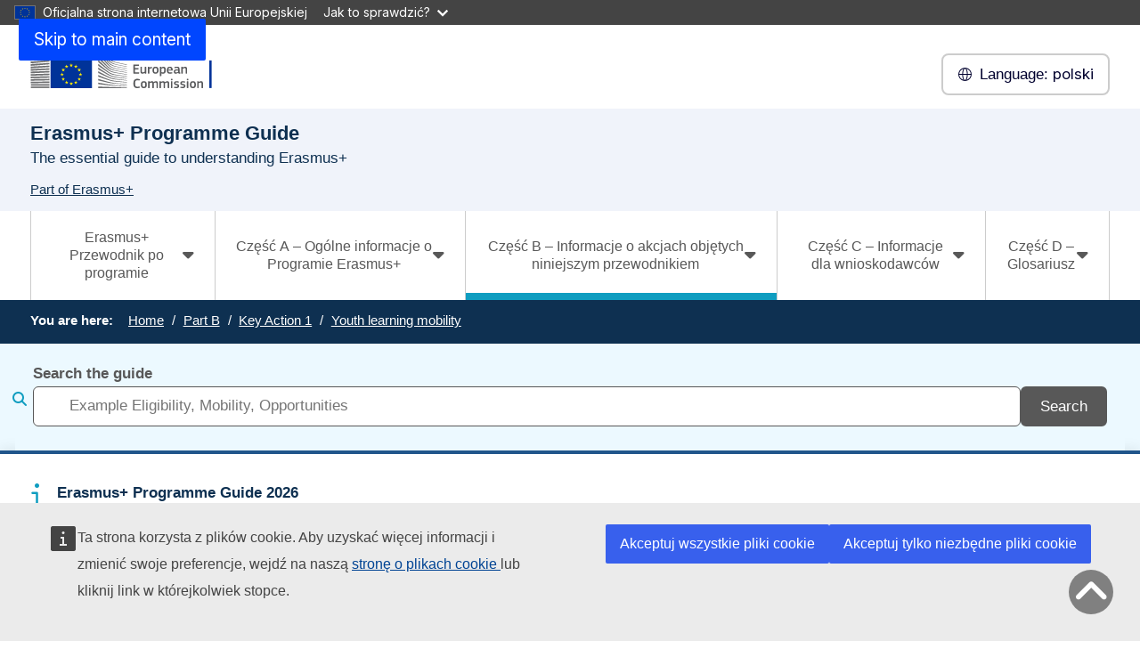

--- FILE ---
content_type: text/html; charset=UTF-8
request_url: https://erasmus-plus.ec.europa.eu/pl/programme-guide/part-b/key-action-1/mobility-youth
body_size: 12000
content:
<!DOCTYPE html>
<html lang="pl" dir="ltr" prefix="og: https://ogp.me/ns#">
  <head>
    <meta charset="utf-8" />
<noscript><style>form.antibot * :not(.antibot-message) { display: none !important; }</style>
</noscript><meta http-equiv="X-UA-Compatible" content="IE=edge,chrome=1" />
<link rel="canonical" href="https://erasmus-plus.ec.europa.eu/pl/programme-guide/part-b/key-action-1/mobility-youth" />
<meta property="og:site_name" content="Erasmus+" />
<meta property="og:type" content="Content page" />
<meta property="og:url" content="https://erasmus-plus.ec.europa.eu/pl/programme-guide/part-b/key-action-1/mobility-youth" />
<meta property="og:title" content="Mobilność edukacyjna w dziedzinie młodzieży" />
<meta name="Generator" content="Drupal 11 (https://www.drupal.org)" />
<meta name="MobileOptimized" content="width" />
<meta name="HandheldFriendly" content="true" />
<meta name="viewport" content="width=device-width, initial-scale=1.0" />
<meta name="theme-color" content="#0E3051" />
<link rel="icon" href="/profiles/custom/eac_profile/themes/eac_theme/images/eche/ec_flag.svg" type="image/svg+xml" />
<link rel="alternate" hreflang="en" href="https://erasmus-plus.ec.europa.eu/programme-guide/part-b/key-action-1/mobility-youth" />
<link rel="alternate" hreflang="bg" href="https://erasmus-plus.ec.europa.eu/bg/programme-guide/part-b/key-action-1/mobility-youth" />
<link rel="alternate" hreflang="hr" href="https://erasmus-plus.ec.europa.eu/hr/programme-guide/part-b/key-action-1/mobility-youth" />
<link rel="alternate" hreflang="cs" href="https://erasmus-plus.ec.europa.eu/cs/programme-guide/part-b/key-action-1/mobility-youth" />
<link rel="alternate" hreflang="da" href="https://erasmus-plus.ec.europa.eu/da/programme-guide/part-b/key-action-1/mobility-youth" />
<link rel="alternate" hreflang="nl" href="https://erasmus-plus.ec.europa.eu/nl/programme-guide/part-b/key-action-1/mobility-youth" />
<link rel="alternate" hreflang="et" href="https://erasmus-plus.ec.europa.eu/et/programme-guide/part-b/key-action-1/mobility-youth" />
<link rel="alternate" hreflang="fi" href="https://erasmus-plus.ec.europa.eu/fi/programme-guide/part-b/key-action-1/mobility-youth" />
<link rel="alternate" hreflang="fr" href="https://erasmus-plus.ec.europa.eu/fr/programme-guide/part-b/key-action-1/mobility-youth" />
<link rel="alternate" hreflang="de" href="https://erasmus-plus.ec.europa.eu/de/programme-guide/part-b/key-action-1/mobility-youth" />
<link rel="alternate" hreflang="el" href="https://erasmus-plus.ec.europa.eu/el/programme-guide/part-b/key-action-1/mobility-youth" />
<link rel="alternate" hreflang="hu" href="https://erasmus-plus.ec.europa.eu/hu/programme-guide/part-b/key-action-1/mobility-youth" />
<link rel="alternate" hreflang="ga" href="https://erasmus-plus.ec.europa.eu/ga/programme-guide/part-b/key-action-1/mobility-youth" />
<link rel="alternate" hreflang="it" href="https://erasmus-plus.ec.europa.eu/it/programme-guide/part-b/key-action-1/mobility-youth" />
<link rel="alternate" hreflang="lv" href="https://erasmus-plus.ec.europa.eu/lv/programme-guide/part-b/key-action-1/mobility-youth" />
<link rel="alternate" hreflang="lt" href="https://erasmus-plus.ec.europa.eu/lt/programme-guide/part-b/key-action-1/mobility-youth" />
<link rel="alternate" hreflang="mt" href="https://erasmus-plus.ec.europa.eu/mt/programme-guide/part-b/key-action-1/mobility-youth" />
<link rel="alternate" hreflang="pl" href="https://erasmus-plus.ec.europa.eu/pl/programme-guide/part-b/key-action-1/mobility-youth" />
<link rel="alternate" hreflang="pt-pt" href="https://erasmus-plus.ec.europa.eu/pt-pt/programme-guide/part-b/key-action-1/mobility-youth" />
<link rel="alternate" hreflang="ro" href="https://erasmus-plus.ec.europa.eu/ro/programme-guide/part-b/key-action-1/mobility-youth" />
<link rel="alternate" hreflang="sk" href="https://erasmus-plus.ec.europa.eu/sk/programme-guide/part-b/key-action-1/mobility-youth" />
<link rel="alternate" hreflang="sl" href="https://erasmus-plus.ec.europa.eu/sl/programme-guide/part-b/key-action-1/mobility-youth" />
<link rel="alternate" hreflang="es" href="https://erasmus-plus.ec.europa.eu/es/programme-guide/part-b/key-action-1/mobility-youth" />
<link rel="alternate" hreflang="sv" href="https://erasmus-plus.ec.europa.eu/sv/programme-guide/part-b/key-action-1/mobility-youth" />

    <title>Mobilność edukacyjna w dziedzinie młodzieży - Erasmus+</title>
    <link rel="stylesheet" media="all" href="/sites/default/files/css/css_xZwCBdobvH-CATtOAEH5W9l3thIgOJdEmwQMqpJ8YlE.css?delta=0&amp;language=pl&amp;theme=eac_theme&amp;include=[base64]" />
<link rel="stylesheet" media="all" href="/profiles/custom/eac_profile/themes/eac_theme/node_modules/%40eac/eac-cl/dist/app.css?t95xcj" />
<link rel="stylesheet" media="all" href="/sites/default/files/css/css_UFHCDxobedWFu6gaPSJi2AoHrYoXsPDU5CMiuH-7FeA.css?delta=2&amp;language=pl&amp;theme=eac_theme&amp;include=[base64]" />
<link rel="stylesheet" media="print" href="/sites/default/files/css/css_BL3aJW8PprE1MjQXKxXimJp1zP9OW0iU_YGTXox_NpY.css?delta=3&amp;language=pl&amp;theme=eac_theme&amp;include=[base64]" />
<link rel="stylesheet" media="all" href="/sites/default/files/css/css_AI7jCufQMDa31H4sBzTwSNtSU6lp-GGOxLuMki4vbEA.css?delta=4&amp;language=pl&amp;theme=eac_theme&amp;include=[base64]" />
<link rel="stylesheet" media="print" href="/sites/default/files/css/css_ujTUDuUDHmtPCZWUL5LJXd4ucANjTQ_dy58yWEMjW_E.css?delta=5&amp;language=pl&amp;theme=eac_theme&amp;include=[base64]" />
<link rel="stylesheet" media="all" href="/sites/default/files/css/css_xWEILkrPEZcYIbQJgnYv3Akyhii4OEVYjZS-4_xuCgM.css?delta=6&amp;language=pl&amp;theme=eac_theme&amp;include=[base64]" />
<link rel="stylesheet" media="print" href="/sites/default/files/css/css_v4QBOxcmanDjm3t3dbhsP9lbD5O8tzKNnzAtyltoStU.css?delta=7&amp;language=pl&amp;theme=eac_theme&amp;include=[base64]" />

    
  </head>
  <body class="js-init language-pl ecl-typography path-node page-node-type-programme-guide">
        <a
  href="#main-content"
  class="ecl-link ecl-link--primary ecl-skip-link"
   id="skip-id"
>Skip to main content</a>

    <script type="application/json">{"utility":"globan","theme":"dark","logo":true,"link":true,"mode":false}</script>

      <div class="dialog-off-canvas-main-canvas" data-off-canvas-main-canvas data-sticky-container>
    

      <header
      class="ecl-site-header eac-site-header"
      data-ecl-site-header="true" data-ecl-auto-init="SiteHeader"
      data-sticky-wrap>
      
      <div
        class="ecl-site-header__container ecl-container" data-ecl-site-header-top>
                    <div class="wrap-branding-block-logo">
    <a class="eac-site-branding" href="/programme-guide" aria-label="Erasmus+">
      <img alt="Erasmus+ home page"
           class="eac-site-branding--logo-desktop"
           src="/themes/contrib/oe_theme/dist/ec/images/logo/positive/logo-ec--en.svg"
      />
      <img alt="Erasmus+ home page"
           class="eac-site-branding--logo-mobile"
           src="/themes/contrib/oe_theme/dist/ec/images/logo/logo-ec--mute.svg"
      />
    </a>
  </div>



                  <div class="ecl-site-header__language"><a
    class="ecl-button ecl-button--tertiary ecl-site-header__language-selector"
    href="https://erasmus-plus.ec.europa.eu/pl/programme-guide/part-b/key-action-1/mobility-youth"
    data-ecl-language-selector
    role="button"
    aria-label="Change language, current language is polski - polski"
      aria-controls="language-list-overlay"
    ><span class="ecl-site-header__language-icon"><span 
  class="wt-icon--global ecl-icon ecl-icon--s ecl-site-header__icon ecl-icon--global"
   title="polski" role="img"></span></span><span class="mobile-lang-label">Language: </span>polski</a><div class="ecl-site-header__language-container" id="language-list-overlay" hidden data-ecl-language-list-overlay aria-labelledby="ecl-site-header__language-title" role="dialog"><div class="ecl-site-header__language-header"><h1
        class="ecl-site-header__language-title"
        id="ecl-site-header__language-title"
      >Select your language</h1><button
  class="ecl-button ecl-button--tertiary ecl-site-header__language-close ecl-button--icon-only"
  type="submit"
   data-ecl-language-list-close
><span class="ecl-button__container"><span class="ecl-button__label" data-ecl-label="true">Zamknij</span><span 
  class="wt-icon--close ecl-icon ecl-icon--m ecl-button__icon ecl-icon--close"
   data-ecl-icon></span></span></button></div><div
      class="ecl-site-header__language-content"
      data-ecl-language-list-content
    ><div class="ecl-site-header__language-category" data-ecl-language-list-eu><h2 class="ecl-site-header__language-category-title">EU official languages</h2><ul class="ecl-site-header__language-list"><li class="ecl-site-header__language-item"><a
  href="https://erasmus-plus.ec.europa.eu/bg/programme-guide/part-b/key-action-1/mobility-youth"
  class="ecl-link ecl-link--standalone ecl-link--no-visited ecl-site-header__language-link"
   hreflang="bg"
><span class="ecl-site-header__language-link-code">bg</span><span class="ecl-site-header__language-link-label" lang="bg">български</span></a></li><li class="ecl-site-header__language-item"><a
  href="https://erasmus-plus.ec.europa.eu/es/programme-guide/part-b/key-action-1/mobility-youth"
  class="ecl-link ecl-link--standalone ecl-link--no-visited ecl-site-header__language-link"
   hreflang="es"
><span class="ecl-site-header__language-link-code">es</span><span class="ecl-site-header__language-link-label" lang="es">español</span></a></li><li class="ecl-site-header__language-item"><a
  href="https://erasmus-plus.ec.europa.eu/cs/programme-guide/part-b/key-action-1/mobility-youth"
  class="ecl-link ecl-link--standalone ecl-link--no-visited ecl-site-header__language-link"
   hreflang="cs"
><span class="ecl-site-header__language-link-code">cs</span><span class="ecl-site-header__language-link-label" lang="cs">Czech</span></a></li><li class="ecl-site-header__language-item"><a
  href="https://erasmus-plus.ec.europa.eu/da/programme-guide/part-b/key-action-1/mobility-youth"
  class="ecl-link ecl-link--standalone ecl-link--no-visited ecl-site-header__language-link"
   hreflang="da"
><span class="ecl-site-header__language-link-code">da</span><span class="ecl-site-header__language-link-label" lang="da">dansk</span></a></li><li class="ecl-site-header__language-item"><a
  href="https://erasmus-plus.ec.europa.eu/de/programme-guide/part-b/key-action-1/mobility-youth"
  class="ecl-link ecl-link--standalone ecl-link--no-visited ecl-site-header__language-link"
   hreflang="de"
><span class="ecl-site-header__language-link-code">de</span><span class="ecl-site-header__language-link-label" lang="de">Deutsch</span></a></li><li class="ecl-site-header__language-item"><a
  href="https://erasmus-plus.ec.europa.eu/et/programme-guide/part-b/key-action-1/mobility-youth"
  class="ecl-link ecl-link--standalone ecl-link--no-visited ecl-site-header__language-link"
   hreflang="et"
><span class="ecl-site-header__language-link-code">et</span><span class="ecl-site-header__language-link-label" lang="et">eesti</span></a></li><li class="ecl-site-header__language-item"><a
  href="https://erasmus-plus.ec.europa.eu/el/programme-guide/part-b/key-action-1/mobility-youth"
  class="ecl-link ecl-link--standalone ecl-link--no-visited ecl-site-header__language-link"
   hreflang="el"
><span class="ecl-site-header__language-link-code">el</span><span class="ecl-site-header__language-link-label" lang="el">ελληνικά</span></a></li><li class="ecl-site-header__language-item"><a
  href="https://erasmus-plus.ec.europa.eu/programme-guide/part-b/key-action-1/mobility-youth"
  class="ecl-link ecl-link--standalone ecl-link--no-visited ecl-site-header__language-link"
   hreflang="en"
><span class="ecl-site-header__language-link-code">en</span><span class="ecl-site-header__language-link-label" lang="en">English</span></a></li><li class="ecl-site-header__language-item"><a
  href="https://erasmus-plus.ec.europa.eu/fr/programme-guide/part-b/key-action-1/mobility-youth"
  class="ecl-link ecl-link--standalone ecl-link--no-visited ecl-site-header__language-link"
   hreflang="fr"
><span class="ecl-site-header__language-link-code">fr</span><span class="ecl-site-header__language-link-label" lang="fr">français</span></a></li><li class="ecl-site-header__language-item"><a
  href="https://erasmus-plus.ec.europa.eu/ga/programme-guide/part-b/key-action-1/mobility-youth"
  class="ecl-link ecl-link--standalone ecl-link--no-visited ecl-site-header__language-link"
   hreflang="ga"
><span class="ecl-site-header__language-link-code">ga</span><span class="ecl-site-header__language-link-label" lang="ga">Irish</span></a></li><li class="ecl-site-header__language-item"><a
  href="https://erasmus-plus.ec.europa.eu/hr/programme-guide/part-b/key-action-1/mobility-youth"
  class="ecl-link ecl-link--standalone ecl-link--no-visited ecl-site-header__language-link"
   hreflang="hr"
><span class="ecl-site-header__language-link-code">hr</span><span class="ecl-site-header__language-link-label" lang="hr">hrvatski</span></a></li><li class="ecl-site-header__language-item"><a
  href="https://erasmus-plus.ec.europa.eu/it/programme-guide/part-b/key-action-1/mobility-youth"
  class="ecl-link ecl-link--standalone ecl-link--no-visited ecl-site-header__language-link"
   hreflang="it"
><span class="ecl-site-header__language-link-code">it</span><span class="ecl-site-header__language-link-label" lang="it">Italian</span></a></li><li class="ecl-site-header__language-item"><a
  href="https://erasmus-plus.ec.europa.eu/lv/programme-guide/part-b/key-action-1/mobility-youth"
  class="ecl-link ecl-link--standalone ecl-link--no-visited ecl-site-header__language-link"
   hreflang="lv"
><span class="ecl-site-header__language-link-code">lv</span><span class="ecl-site-header__language-link-label" lang="lv">latviešu</span></a></li><li class="ecl-site-header__language-item"><a
  href="https://erasmus-plus.ec.europa.eu/lt/programme-guide/part-b/key-action-1/mobility-youth"
  class="ecl-link ecl-link--standalone ecl-link--no-visited ecl-site-header__language-link"
   hreflang="lt"
><span class="ecl-site-header__language-link-code">lt</span><span class="ecl-site-header__language-link-label" lang="lt">lietuvių</span></a></li><li class="ecl-site-header__language-item"><a
  href="https://erasmus-plus.ec.europa.eu/hu/programme-guide/part-b/key-action-1/mobility-youth"
  class="ecl-link ecl-link--standalone ecl-link--no-visited ecl-site-header__language-link"
   hreflang="hu"
><span class="ecl-site-header__language-link-code">hu</span><span class="ecl-site-header__language-link-label" lang="hu">Hungarian</span></a></li><li class="ecl-site-header__language-item"><a
  href="https://erasmus-plus.ec.europa.eu/mt/programme-guide/part-b/key-action-1/mobility-youth"
  class="ecl-link ecl-link--standalone ecl-link--no-visited ecl-site-header__language-link"
   hreflang="mt"
><span class="ecl-site-header__language-link-code">mt</span><span class="ecl-site-header__language-link-label" lang="mt">Maltese</span></a></li><li class="ecl-site-header__language-item"><a
  href="https://erasmus-plus.ec.europa.eu/nl/programme-guide/part-b/key-action-1/mobility-youth"
  class="ecl-link ecl-link--standalone ecl-link--no-visited ecl-site-header__language-link"
   hreflang="nl"
><span class="ecl-site-header__language-link-code">nl</span><span class="ecl-site-header__language-link-label" lang="nl">Nederlands</span></a></li><li class="ecl-site-header__language-item"><a
  href="https://erasmus-plus.ec.europa.eu/pl/programme-guide/part-b/key-action-1/mobility-youth"
  class="ecl-link ecl-link--standalone ecl-link--no-visited ecl-site-header__language-link ecl-site-header__language-link--active"
   hreflang="pl"
><span class="ecl-site-header__language-link-code">pl</span><span class="ecl-site-header__language-link-label" lang="pl">polski</span></a></li><li class="ecl-site-header__language-item"><a
  href="https://erasmus-plus.ec.europa.eu/pt-pt/programme-guide/part-b/key-action-1/mobility-youth"
  class="ecl-link ecl-link--standalone ecl-link--no-visited ecl-site-header__language-link"
   hreflang="pt"
><span class="ecl-site-header__language-link-code">pt</span><span class="ecl-site-header__language-link-label" lang="pt">português</span></a></li><li class="ecl-site-header__language-item"><a
  href="https://erasmus-plus.ec.europa.eu/ro/programme-guide/part-b/key-action-1/mobility-youth"
  class="ecl-link ecl-link--standalone ecl-link--no-visited ecl-site-header__language-link"
   hreflang="ro"
><span class="ecl-site-header__language-link-code">ro</span><span class="ecl-site-header__language-link-label" lang="ro">română</span></a></li><li class="ecl-site-header__language-item"><a
  href="https://erasmus-plus.ec.europa.eu/sk/programme-guide/part-b/key-action-1/mobility-youth"
  class="ecl-link ecl-link--standalone ecl-link--no-visited ecl-site-header__language-link"
   hreflang="sk"
><span class="ecl-site-header__language-link-code">sk</span><span class="ecl-site-header__language-link-label" lang="sk">slovenčina</span></a></li><li class="ecl-site-header__language-item"><a
  href="https://erasmus-plus.ec.europa.eu/sl/programme-guide/part-b/key-action-1/mobility-youth"
  class="ecl-link ecl-link--standalone ecl-link--no-visited ecl-site-header__language-link"
   hreflang="sl"
><span class="ecl-site-header__language-link-code">sl</span><span class="ecl-site-header__language-link-label" lang="sl">slovenščina</span></a></li><li class="ecl-site-header__language-item"><a
  href="https://erasmus-plus.ec.europa.eu/fi/programme-guide/part-b/key-action-1/mobility-youth"
  class="ecl-link ecl-link--standalone ecl-link--no-visited ecl-site-header__language-link"
   hreflang="fi"
><span class="ecl-site-header__language-link-code">fi</span><span class="ecl-site-header__language-link-label" lang="fi">suomi</span></a></li><li class="ecl-site-header__language-item"><a
  href="https://erasmus-plus.ec.europa.eu/sv/programme-guide/part-b/key-action-1/mobility-youth"
  class="ecl-link ecl-link--standalone ecl-link--no-visited ecl-site-header__language-link"
   hreflang="sv"
><span class="ecl-site-header__language-link-code">sv</span><span class="ecl-site-header__language-link-label" lang="sv">svenska</span></a></li></ul></div></div></div></div>


                <button class="eac-mobile-menu--button js-mobile-menu">
          <span class="eac-mobile-menu--button-icon far fa-bars"></span>
          <span class="eac-mobile-menu--button-label">Menu</span>
        </button>
      </div>
                          <div id="block-eacheaderblock" class="block block-eac-theme-helper block-eac-header-block">
    
        
            <div class="ecl-container eac-header eac-header--with-subsite">
    <p class="ecl-site-header__site-name">Erasmus+ Programme Guide</p>
            <p class="eac-header--site-slogan">The essential guide to understanding Erasmus+</p>
    </div>
    <div class="ecl-container">
        <div class="eac-header--subsite">
            <a href="https://erasmus-plus.ec.europa.eu/pl">Part of Erasmus+</a>
        </div>
    </div>

    </div>


                  </header>
  

      <div class="navigation-wrapper">
      
      <div class="ecl-container">
          <div id="block-eacmenubarblock-2" class="block block-eac-menu-helper block-eac-menu-bar-block">
    
        
            



  <div class="eac-app">

<eac-menu-bar  target-menu="programme-guide" variant="erasmusplus">
  </eac-menu-bar>

  </div>

    </div>


      </div>
    </div>
  
      <div class="eac-mobile-menu--slideout js-eac-slideout js-closed">
      <header class="eac-mobile-menu--header">
        <button class="eac-mobile-menu--button js-mobile-menu">
          <span class="eac-mobile-menu--button-icon far fa-times"></span>
          <span class="eac-mobile-menu--button-label">Zamknij</span>
        </button>
      </header>
      <div class="eac-mobile-menu--inner" id="eac-mobile-menu-inner">
          <div>
    <div id="block-eacmobilemenublock-2" class="block block-eac-menu-helper block-eac-mobile-menu-block">
    
        
            



  <div class="eac-app">

<eac-mobile-menu  target-menu="programme-guide" variant="erasmusplus">
  </eac-mobile-menu>

  </div>

    </div>

  </div>

      </div>
    </div>
  
            <div class="eac-breadcrumb-wrapper">
        <div class="ecl-container">
            <div>
      <nav role="navigation" class="eac-breadcrumb" aria-label="Breadcrumb">
    <span class="breadcrumb-label" id="system-breadcrumb">You are here: </span>
    <ol>
              <li>
            <a  href="/programme-guide">Home</a>
        </li>
              <li>
            <a  href="/pl/programme-guide/part-b/part-b-actions-covered">Part B</a>
        </li>
              <li>
            <a  href="/pl/programme-guide/part-b/key-action-1/introduction">Key Action 1</a>
        </li>
              <li>
            <a aria-current="page" href="/pl/programme-guide/part-b/key-action-1/mobility-youth">Youth learning mobility</a>
        </li>
          </ol>
  </nav>


  </div>

        </div>
      </div>
      
        
            <div class="eac-content-above">
        <div class="ecl-container">
            <div>
    <div id="block-eac-theme-eacfacetedsearchformblock" class="block block-eac-theme-helper block-eac-faceted-search-form-block">
    
        
            <div class="faceted-search-form--wrapper">
  <div class="eac-container">
  



  <div class="eac-app">

<eac-faceted-search-form  label="Search the guide" placeholder="Example Eligibility, Mobility, Opportunities" :is-stand-alone="true" stand-alone-target-url="/node/5307" variant="erasmusplus">
    </eac-faceted-search-form>

  </div>
  </div>
</div>
    </div>
  



  <div class="eac-app">

<eac-message  version="eac_message" icon="info" title="Erasmus+ Programme Guide 2026" content="&lt;div&gt;&lt;p&gt;Cette page web ne présente pas encore le contenu du guide du programme Erasmus+&amp;nbsp;2026.&lt;/p&gt;&lt;p&gt;Toutefois, vous pouvez &lt;a href=&quot;/pl/document/erasmus-programme-guide-2026?&quot;&gt;télécharger le guide complet pour 2026 en PDF&lt;/a&gt; dans la langue de votre choix.&lt;/p&gt;&lt;/div&gt;" variant="erasmusplus">
</eac-message>

  </div>

  </div>

        </div>
      </div>
      
  <main class="" id="main-content">
          <div class="ecl-container">
        <div class="ecl-row">
                    <div class="ecl-col-s-12 eac-region-without-aside">
              <div>
    <div data-drupal-messages-fallback class="hidden"></div><div id="block-mainpagecontent" class="ecl-u-mb-l">
  
    
      <article>

  
    

  
  <div>
        <div class="layout eac-columns-two eac-layout eac-layout--white eac-layout--padding-top__default eac-layout--padding-bottom__default eac-layout--padding-left__none eac-columns-two--4_8">
                <div class="eac-columns-2--region-wrapper eac-template-with-aside">
            <div class="ecl-container">
                <div class="ecl-row">
                                        <div  class="ecl-col-12 ecl-col-s-12 ecl-col-m-4 ecl-col-l-4 eac-col-left eac-sticky-column" data-sticky-container="">
                                                    <div class="eac-sticky-column-inner">
                                                <div class="block block-eac-menu-helper block-eac-left-menu-block">
    
        
            



  <div class="eac-app">

<eac-accordion-menu  target-menu="programme-guide" variant="erasmusplus">
  </eac-accordion-menu>

  </div>

    </div>

                                                    </div>
                                            </div>
                                        <div  class="ecl-col-12 ecl-col-s-12 ecl-col-m-8 ecl-col-l-8 eac-col-right">
                        <div class="block block-layout-builder block-extra-field-blocknodeprogramme-guidecontent-moderation-control">
    
        
            
    </div>
<div class="block block-layout-builder block-field-blocknodeprogramme-guidetitle">
    
        
            
<h1 class="title-h1 eac-page-title">Mobilność edukacyjna w dziedzinie młodzieży </h1>

    </div>
<div class="block block-layout-builder block-field-blocknodeprogramme-guidebody">
    
        
            <div class="full-html-body">
  <div class="ecl-container">
    <div class="eac-body"><p>W niniejszej sekcji przewodnika przedstawiono działania w&nbsp;ramach akcji kluczowej 1 w&nbsp;dziedzinie młodzieży. Działania te stwarzają możliwości uczenia się pozaformalnego i&nbsp;nieformalnego dla młodzieży i&nbsp;osób pracujących z&nbsp;młodzieżą.&nbsp;</p><p>Dzięki uczeniu się pozaformalnemu i&nbsp;nieformalnemu młodzież może nabywać podstawowe kompetencje, które stanowią wkład w&nbsp;jej rozwój osobisty i&nbsp;społeczno-edukacyjny oraz sprzyjają jej aktywnemu uczestnictwu w&nbsp;życiu społecznym, poprawiając tym samym jej szanse na zatrudnienie.&nbsp;</p><p>Uczestnicząc w&nbsp;działaniach w&nbsp;zakresie mobilności edukacyjnej, osoby pracujące z&nbsp;młodzieżą zdobywają umiejętności istotne dla ich doskonalenia zawodowego, rozwijają nowe praktyki organizacyjne i&nbsp;podnoszą ogólną jakość pracy z&nbsp;młodzieżą.&nbsp;</p><p>Działania edukacyjne w&nbsp;odniesieniu do młodzieży mają wywierać znaczny pozytywny wpływ na osoby młode oraz na zaangażowane organizacje, społeczności, w&nbsp;których takie działania się odbywają, sektor młodzieży jako taki oraz europejskie sektory społeczno-ekonomiczne jako całość. Wsparciem objęte są następujące akcje:&nbsp;</p><ul><li><span lang="PL"></span><span lang="PL">mobilność osób młodych – wymiany młodzieży</span></li><li><span lang="PL"></span><span lang="PL">projekty w&nbsp;zakresie mobilności na rzecz osób pracujących z&nbsp;młodzieżą</span></li><li><span lang="PL"></span><span lang="PL">działania wspierające uczestnictwo młodzieży</span></li><li><span lang="PL"></span><span lang="PL">działanie na rzecz włączenia DiscoverEU</span></li></ul><div><h3>Jak uzyskać dostęp do tych możliwości?</h3></div><p>O finansowanie można ubiegać się na dwa sposoby:</p><ul><li><span lang="PL"></span><span lang="PL"><strong>Standardowe projekty</strong> umożliwiają organizacjom składającym wnioski i&nbsp;nieformalnym grupom osób młodych realizację jednego lub kilku działań w&nbsp;dziedzinie młodzieży w&nbsp;okresie od trzech do dwudziestu czterech miesięcy. Standardowe projekty są najlepszym wyborem dla organizacji, które po raz pierwszy korzystają z&nbsp;programu Erasmus+, dla tych, które chcą zorganizować tylko jeden projekt lub ograniczoną liczbę działań lub</span></li><li><span lang="PL"></span><span lang="PL"><strong>Akredytowane projekty</strong> otwarte tylko dla organizacji, które uzyskały akredytację w&nbsp;programie Erasmus w&nbsp;dziedzinie młodzieży. Ten specjalny instrument finansowania umożliwia akredytowanym organizacjom regularne otrzymywanie środków finansowych na działania w&nbsp;zakresie mobilności, które przyczyniają się do stopniowej realizacji ich planu akredytacji.&nbsp;</span></li></ul><p>Organizacje zainteresowane regularnym organizowaniem działań w&nbsp;zakresie mobilności mogą ubiegać się o&nbsp;akredytację w&nbsp;programie Erasmus. Aby dowiedzieć się więcej o&nbsp;akredytacji, proszę zapoznać się z&nbsp;poniższą sekcją dotyczącą akredytacji w&nbsp;programie Erasmus w&nbsp;dziedzinie młodzieży.</p><p>Ponadto organizacje i&nbsp;nieformalne grupy osób młodych mogą przystąpić do programu bez konieczności składania wniosku poprzez dołączenie do projektu w&nbsp;roli partnera.</p></div>
  </div>
</div>

    </div>
<div class="block block-layout-builder block-field-blocknodeprogramme-guidefield-pg-tags">
    
        
            <div class="eac-tag-row">
    <span class="eac-tag-label">Tagged in:</span>&nbsp;
            <span class="eac-tag-label-item">Youth</span>
    </div>

    </div>
<div class="block block-eac-theme-helper block-eac-pg-print-block">
    
        
            <div id="eac-pg-print-block">
    <h4>Download:</h4>
    <div id="pg-download-pdf-content-links" class="pg-download-pdf-content">
        <div class="pg-page-pdf">
            <a class="eac-pg-link" href="javascript:if(window.print)window.print()">
                <i class="fas fa-down-to-bracket fa-fw"></i>
                <span class="eac-pg-title"> You can print and download this page in PDF format </span>
            </a>
        </div>
        <div class="pg-full-pdf">
            <a class="eac-pg-link" href="https://erasmus-plus.ec.europa.eu/node/4907">
                <i class="fas fa-link fa-fw"></i>
                <span class="eac-pg-title"> You can also download the full guide here </span>
            </a>
        </div>
    </div>
</div>

    </div>
<div class="block block-eac-theme-helper block-eac-pg-page-nav-block">
    
        
            <div class="eac-pg-nav">
  <ul>
    <li>
              <a href="/pl/programme-guide/part-b/key-action-1/mobility-adult" class="eac-pg-nav--page-previous" title="Adult learners and staff" data-original-title="Adult learners and staff">
          <i class="far fa-arrow-left" aria-hidden="true"></i>
          <span class="eac-pg-nav--page-previous-label">
            <span>Wstecz</span>
          </span>
        </a>
          </li>
    <li>
              <a href="/pl/programme-guide/part-b/key-action-1/accreditation-youth" class="eac-pg-nav--page-next" title="Erasmus accreditation (youth)" data-original-title="Erasmus accreditation (youth)">
          <i class="far fa-arrow-right" aria-hidden="true"></i>
          <span class="eac-pg-nav--page-next-label">
            <span>Dalej</span>
          </span>
        </a>
          </li>
  </ul>  
</div>

    </div>
<div class="views-element-container block block-views block-views-blockprogramme-guide-search-pg-related-content">
    
        
            <div><div class="pg-search-results js-view-dom-id-b6421fd1240428f1165fa53e5dba01c71cc2f19ca87da7bce9f3fd20c2eb5f21">
    
    
    

    <div class="views-header-row">
                    <header>
                <h2>Related content</h2>
            </header>
        
        
    </div>
    

    <div class="item-list">
  
  <ul>

          <li><div class="views-field views-field-title"><span class="field-content"><a href="/pl/programme-guide/part-b/key-action-1/mobility-adult" hreflang="pl">Mobilność osób uczących się i kadry w ramach kształcenia dorosłych</a></span></div></li>
          <li><div class="views-field views-field-title"><span class="field-content"><a href="/pl/programme-guide/part-b/key-action-1/mobility-school" hreflang="pl">Mobilność uczniów i pracowników w dziedzinie edukacji szkolnej</a></span></div></li>
          <li><div class="views-field views-field-title"><span class="field-content"><a href="/pl/programme-guide/part-b/key-action-1/youth-participation" hreflang="pl">Działania wspierające uczestnictwo modzieży </a></span></div></li>
          <li><div class="views-field views-field-title"><span class="field-content"><a href="/pl/programme-guide/part-b/key-action-1/mobility-vet" hreflang="pl">Mobilność osób uczących się i pracowników w dziedzinie kształcenia i szkolenia zawodowego </a></span></div></li>
          <li><div class="views-field views-field-title"><span class="field-content"><a href="/pl/programme-guide/part-b/key-action-1/mobility-youth-workers" hreflang="pl">Projekty w zakresie mobilności na rzecz osób pracujących z młodzieżą</a></span></div></li>
    
  </ul>

</div>

        

    
    

    
    
</div>
</div>

    </div>

                    </div>
                </div>
            </div>
        </div>
    </div>
    <div class="layout eac-columns-two eac-layout eac-layout--white eac-layout--padding-top__none eac-layout--padding-bottom__none eac-layout--padding-left__none eac-sticky-pg eac-columns-two--4_8">
                <div class="eac-columns-2--region-wrapper eac-template-with-aside">
            <div class="ecl-container">
                <div class="ecl-row">
                                        <div >
                        
                    </div>
                </div>
            </div>
        </div>
    </div>

  </div>

</article>

  </div>
<div id="block-eac-theme-eacaddcustomcss-2" class="ecl-u-mb-l">
  
    
      <style class="eac-custom-css">
  @media print {
  nav, .ad, .interactive-element, .ecl-site-header .eac-site-header, .ecl-site-header__container, .linkchecker--frame, .wt-charts--toolbar, .eac-footer, .eac-breadcrumb-wrapper, div#block-eactotopblock, .contextual .trigger, section.message-wrap,  article .eac-faq--block h1   {
    display: none !important;
  }
 .ecl-container {
   padding: 0 !important;
  }
  .stripe-webtools-snippet {
   padding: 0 !important;
  }
  .wt-charts--container {
    width: 600px !important; 
    height: 300px !important; 
    margin: 10px 30px 0 30px !important;
    border: none !important;
    border-color: #ffffff !important;
  }
  .highcharts-description {
    padding: 10px !important;
    border: none !important;
    background-color: #ffffff !important;
  }
  div#coopdata, div#jeanmonnet, div#progpriorities, div#abouterasmus, section#nationalcontact {
    page-break-before: always;  
  }
 .stripe-page-header, h2 {
    margin: 30px 30px 0 30px !important;
  }
  p {
    margin: 0 30px 0 30px !important;
  }
  iframe {
    border: none !important;
    box-shadow: none !important;
    page-break-inside: avoid;
    overflow: visible !important;
    width: 100% !important; 
    -ms-overflow-style: none !important; 
    min-height: 700px !important;
    scrollbar-width: none !important; 
    overflow-y: visible !important;
  }
  iframe::-webkit-scrollbar {
    display: none !important;
  }
  .answer {
    border: none !important;
  }

  section.stripe-custom-block.lc-stripe-width h2 {
    size: 36px;
    border-left: 5px solid #005B90;
    padding-left: 15px;
  }
  section.stripe-custom-block article {
   max-width: 900px !important;
  }
  section.stripe-custom-block.lc-stripe-width .eac-news-teaser-view {
    padding-top: 0 !important;
  }
  section.stripe-custom-block.lc-stripe-width article .answer {
    padding-bottom: 30px !important;
  }
}
</style>  



  </div>

  </div>

          </div>
        </div>
      </div>
      </main>

              <div id="block-eactotopblock" class="block block-eac-theme-helper block-eac-to-top">
    
        
            
<span href="#block-eacheaderblock" onclick="topFunction()" id="topBtn" class="btn-back-top hide">
    <i class="fa fa-angle-up" aria-hidden="true"></i>
</span>

    </div>
<footer class="eac-footer">
    <div id="block-eacfooter" class="ecl-container">
                                    
      <h2 class="visually-hidden">EAC Footer</h2>
      
      

  <div class="eac-footer-menu">
            <section class="eac-footer-menu--column" aria-labelledby="section-1">
            <h2 id="section-1" class="eac-footer-menu--title item-1"><i class="fa-solid fa-angle-down"></i>Helpful links</h2>
                      <ul class="eac-footer-menu--mobile-child item-1">
                              <li class="eac-footer-menu--link">
                  <i class="fal fa-angle-right"></i>
                  <a href="/pl/resources-and-tools/how-to-apply" data-drupal-link-system-path="node/770">How to apply</a>
                </li>
                              <li class="eac-footer-menu--link">
                  <i class="fal fa-angle-right"></i>
                  <a href="/pl/contacts/your-questions-answered" data-drupal-link-system-path="node/781">Frequently asked questions</a>
                </li>
                              <li class="eac-footer-menu--link">
                  <i class="fal fa-angle-right"></i>
                  <a href="/pl#block-feedbackform" data-drupal-link-system-path="&lt;front&gt;">Give feedback on this page</a>
                </li>
                          </ul>
      </section>
                <section class="eac-footer-menu--column" aria-labelledby="section-2">
            <h2 id="section-2" class="eac-footer-menu--title item-2"><i class="fa-solid fa-angle-down"></i>Quick links</h2>
                      <ul class="eac-footer-menu--mobile-child item-2">
                              <li class="eac-footer-menu--link">
                  <i class="fal fa-angle-right"></i>
                  <a href="/pl/resources-and-tools/mobility-and-learning-agreements" data-drupal-link-system-path="node/2542">Mobility and learning agreements</a>
                </li>
                              <li class="eac-footer-menu--link">
                  <i class="fal fa-angle-right"></i>
                  <a href="https://europa.eu/youth/">European Youth Portal</a>
                </li>
                          </ul>
      </section>
                <section class="eac-footer-menu--column" aria-labelledby="section-3">
            <h2 id="section-3" class="eac-footer-menu--title item-3"><i class="fa-solid fa-angle-down"></i>Contact</h2>
                      <ul class="eac-footer-menu--mobile-child item-3">
                              <li class="eac-footer-menu--link">
                  <i class="fal fa-angle-right"></i>
                  <a href="/pl/about-erasmus/contacts" data-drupal-link-system-path="node/2600">Contacts</a>
                </li>
                          </ul>
      </section>
            </div>

      </div>
</footer>
<footer class="ecl-site-footer">
  <div class="ecl-container ecl-site-footer__container">
    <div class="ecl-site-footer__row">
      <div class="ecl-site-footer__section">
         <h2 class="ecl-site-footer__title"><a href="https://erasmus-plus.ec.europa.eu/pl" class="ecl-link ecl-link--standalone ecl-site-footer__title-link">Erasmus+</a></h2>
          <div class="ecl-site-footer__description ecl-site-footer__list">This site is managed by the European Commission, Directorate-General for Education, Youth, Sport and Culture</div>
          <ul class="ecl-site-footer__list ecl-site-footer__site-links">
                                                                                                                    <li class="ecl-site-footer__list-item">
                    <a href="/pl/accessibility-statement" class="ecl-link ecl-link--standalone ecl-site-footer__link ecl-link--inverted" aria-label="Link to Accessibility statement">Accessibility statement</a>
                  </li>
                                                                                                            </ul>
      </div>
                          <div class="ecl-site-footer__section">
          <h2 class="ecl-site-footer__title"> O nas </h2>
          <ul class="ecl-site-footer__list">
                                                                                                    <li class="ecl-site-footer__list-item">
                  <a href="https://commission.europa.eu/about-european-commission/departments-and-executive-agencies/education-youth-sport-and-culture_pl" class="ecl-link ecl-link--standalone ecl-site-footer__link ecl-link--inverted" aria-label="Link to Informacje na temat departamentu i dane kontaktowe">Informacje na temat departamentu i dane kontaktowe</a>
                </li>
                                                                                              </ul>
        </div>
                            <div class="ecl-site-footer__section">
                                <h2 class="ecl-site-footer__title">Follow us</h2><ul class="ecl-site-footer__list"><li class="ecl-site-footer__list"><a
  href="https://www.facebook.com/EUErasmusPlusProgramme/"
  class="ecl-link ecl-link--standalone ecl-link--inverted ecl-link--no-visited ecl-link--icon ecl-social-media-follow__link"
  
><span 
  class="wt-icon-networks--facebook wt-icon--inverted ecl-icon ecl-icon--m ecl-link__icon ecl-social-media-follow__icon ecl-icon-networks--facebook"
  ></span><span 
      class="ecl-link__label">Erasmus + on Facebook</span></a></li><li class="ecl-site-footer__list"><a
  href="http://instagram.com/european_youth_eu"
  class="ecl-link ecl-link--standalone ecl-link--inverted ecl-link--no-visited ecl-link--icon ecl-social-media-follow__link"
  
><span 
  class="wt-icon-networks--instagram wt-icon--inverted ecl-icon ecl-icon--m ecl-link__icon ecl-social-media-follow__icon ecl-icon-networks--instagram"
  ></span><span 
      class="ecl-link__label">Erasmus + on Instagram</span></a></li><li class="ecl-site-footer__list"><a
  href="https://x.com/EUErasmusPlus"
  class="ecl-link ecl-link--standalone ecl-link--inverted ecl-link--no-visited ecl-link--icon ecl-social-media-follow__link"
  
><span 
  class="wt-icon-networks--twitter wt-icon--inverted ecl-icon ecl-icon--m ecl-link__icon ecl-social-media-follow__icon ecl-icon-networks--twitter"
  ></span><span 
      class="ecl-link__label">Erasmus + on X</span></a></li></ul>                  </div>
        
          </div>
    
    <div class="ecl-site-footer__row ecl-site-footer__row--common">
      <div class="ecl-site-footer__section ecl-site-footer__section--common">
        <a href="https://commission.europa.eu/index_pl" class="ecl-link ecl-link--standalone ecl-link--inverted ecl-site-footer__logo-link">
          <picture class="ecl-picture ecl-site-footer__picture">
            <img class="ecl-site-footer__logo-image" src="/themes/contrib/oe_theme/dist/ec/images/logo/negative/logo-ec--pl.svg" alt="European Commission">
          </picture>
        </a>
        <div class="ecl-site-footer__extra-links-container">
          <div class="ecl-social-media-follow--peft ecl-social-media-follow--description_inline ecl-site-footer__social-media">
            <div class="ecl-site-footer__row ecl-site-footer__row--common">
              <div class="ecl-site-footer__section ecl-site-footer__section--common">
                <div class="ecl-social-media-follow ecl-social-media-follow--left ecl-social-media-follow--description_inline ecl-site-footer__social-media">
                  <p class="ecl-social-media-follow__description">Follow the European Commission</p>
                  <ul class="ecl-social-media-follow__list">
                    <li class="ecl-social-media-follow__item">
                      <a href="https://www.facebook.com/EuropeanCommission" class="ecl-link ecl-link--standalone ecl-link--inverted ecl-link--no-visited ecl-link--icon ecl-social-media-follow__link ecl-link--icon-only">
                        <span class="wt-icon-networks--facebook wt-icon--inverted ecl-icon ecl-icon--m ecl-link__icon ecl-social-media-follow__icon ecl-icon-networks--facebook"></span>
                      </a>
                    </li>
                    <li class="ecl-social-media-follow__item">
                      <a href="https://www.instagram.com/europeancommission/" class="ecl-link ecl-link--standalone ecl-link--inverted ecl-link--no-visited ecl-link--icon ecl-social-media-follow__link ecl-link--icon-only">
                        <span class="wt-icon-networks--instagram wt-icon--inverted ecl-icon ecl-icon--m ecl-link__icon ecl-social-media-follow__icon ecl-icon-networks--instagram"></span>
                      </a>
                    </li>
                    <li class="ecl-social-media-follow__item">
                      <a href="https://x.com/EU_Commission" class="ecl-link ecl-link--standalone ecl-link--inverted ecl-link--no-visited ecl-link--icon ecl-social-media-follow__link ecl-link--icon-only">
                        <span class="wt-icon-networks--twitter wt-icon--inverted ecl-icon ecl-icon--m ecl-link__icon ecl-social-media-follow__icon ecl-icon-networks--twitter"></span>
                      </a>
                    </li>
                    <li class="ecl-social-media-follow__item">
                      <a href="https://www.linkedin.com/company/european-commission" class="ecl-link ecl-link--standalone ecl-link--inverted ecl-link--no-visited ecl-link--icon ecl-social-media-follow__link ecl-link--icon-only">
                        <span class="wt-icon-networks--linkedin wt-icon--inverted ecl-icon ecl-icon--m ecl-link__icon ecl-social-media-follow__icon ecl-icon-networks--linkedin"></span>
                      </a>
                    </li>
                    <li class="ecl-social-media-follow__item">
                      <a href="https://european-union.europa.eu/contact-eu/social-media-channels_en" class="ecl-link ecl-link--standalone ecl-link--inverted ecl-link--no-visited ecl-link--icon ecl-social-media-follow__link ecl-link--icon-only">
                        <span class="wt-icon-networks--chain wt-icon--inverted ecl-icon ecl-icon--m ecl-link__icon ecl-social-media-follow__icon ecl-icon-networks--chain"></span>
                      </a>
                    </li>
                  </ul>
                </div>
              </div>
            </div>
          </div>
          <ul class="ecl-site-footer__list ecl-site-footer__list--inline">
            <li class="ecl-site-footer__list-item">
              <a href="https://commission.europa.eu/about/contact_en">Contact</a>
          </ul>
        </div>
      </div>
    </div>
          <ul class="ecl-site-footer__list ecl-site-footer__list--inline">
                  <li class="ecl-site-footer__list-item">
            <a href="https://commission.europa.eu/legal-notice/vulnerability-disclosure-policy_en">Report an IT vulnerability</a>
          </li>
                  <li class="ecl-site-footer__list-item">
            <a href="https://commission.europa.eu/languages-our-websites_en">Languages on our websites</a>
          </li>
                  <li class="ecl-site-footer__list-item">
            <a href="https://commission.europa.eu/cookies-policy_en">Cookies</a>
          </li>
                  <li class="ecl-site-footer__list-item">
            <a href="https://commission.europa.eu/privacy-policy-websites-managed-european-commission_en">Privacy policy</a>
          </li>
                  <li class="ecl-site-footer__list-item">
            <a href="https://commission.europa.eu/legal-notice_en">Legal notice</a>
          </li>
              </ul>
      </div>
</footer>



      
  </div>

    <script type="application/json">{"utility":"piwik","siteID":"29","sitePath":["erasmus-plus.ec.europa.eu"],"instance":"ec.europa.eu"}</script>
<script type="application/json">{"utility":"cck"}</script>

    <script type="application/json" data-drupal-selector="drupal-settings-json">{"path":{"baseUrl":"\/","pathPrefix":"pl\/","currentPath":"node\/54","currentPathIsAdmin":false,"isFront":false,"currentLanguage":"pl"},"pluralDelimiter":"\u0003","suppressDeprecationErrors":true,"ajaxPageState":{"libraries":"[base64]","theme":"eac_theme","theme_token":null},"ajaxTrustedUrl":[],"multiselect":{"widths":250},"eacMenuHelper":{"menutree":{"programme-guide":[{"key":0,"title":"Erasmus+ Przewodnik po programie","description":null,"isActive":false,"path":"\/pl\/erasmus-programme-guide","hasDivider":false,"isEnabled":true,"children":[{"key":0,"title":"Wprowadzenie","description":null,"isActive":false,"path":"\/pl\/programme-guide\/erasmus-programme-guide\/introduction","hasDivider":false,"isEnabled":true,"displayParentPaneByDefault":false,"children":null},{"key":1,"title":"Jak korzysta\u0107 z przewodnika?","description":null,"isActive":false,"path":"\/pl\/programme-guide\/introduction-to-the-programme-guide\/how-to-read-the-programme-guide","hasDivider":false,"isEnabled":true,"displayParentPaneByDefault":false,"children":null}],"displayParentPaneByDefault":false},{"key":1,"title":"Cz\u0119\u015b\u0107 A \u2013 Og\u00f3lne informacje o Programie Erasmus+","description":null,"isActive":false,"path":"\/pl\/programme-guide\/part-a","hasDivider":false,"isEnabled":true,"children":[{"key":0,"title":"Cz\u0119\u015b\u0107 A: Og\u00f3lne informacje o programie Erasmus+","description":null,"isActive":false,"path":"\/pl\/programme-guide\/part-a","hasDivider":false,"isEnabled":true,"displayParentPaneByDefault":false,"children":null},{"key":1,"title":"Cele","description":null,"isActive":false,"path":"\/pl\/programme-guide\/part-a\/priorities-of-the-erasmus-programme\/objectives-features","hasDivider":false,"isEnabled":true,"displayParentPaneByDefault":false,"children":null},{"key":2,"title":"Priorytety","description":null,"isActive":false,"path":"\/pl\/programme-guide\/part-a\/priorities-of-the-erasmus-programme","hasDivider":false,"isEnabled":true,"displayParentPaneByDefault":false,"children":null},{"key":3,"title":"Najwa\u017cniejsze cechy","description":null,"isActive":false,"path":"\/pl\/programme-guide\/part-a\/important-characteristics-of-the-erasmus-programme","hasDivider":false,"isEnabled":true,"displayParentPaneByDefault":false,"children":null},{"key":4,"title":"Struktura","description":null,"isActive":false,"path":"\/pl\/programme-guide\/part-a\/priorities-of-the-erasmus-programme\/structure","hasDivider":false,"isEnabled":true,"displayParentPaneByDefault":false,"children":null},{"key":5,"title":"Bud\u017cet","description":null,"isActive":false,"path":"\/pl\/programme-guide\/part-a\/priorities-of-the-erasmus-programme\/budget","hasDivider":false,"isEnabled":true,"displayParentPaneByDefault":false,"children":null},{"key":6,"title":"Realizacja","description":null,"isActive":false,"path":"\/pl\/programme-guide\/part-a\/priorities-of-the-erasmus-programme\/implements","hasDivider":false,"isEnabled":true,"displayParentPaneByDefault":false,"children":null},{"key":7,"title":"Uczestnicy","description":null,"isActive":false,"path":"\/pl\/programme-guide\/part-a\/priorities-of-the-erasmus-programme\/participate","hasDivider":false,"isEnabled":true,"displayParentPaneByDefault":false,"children":null},{"key":8,"title":"Kraje uprawnione","description":null,"isActive":false,"path":"\/pl\/programme-guide\/part-a\/eligible-countries","hasDivider":false,"isEnabled":true,"displayParentPaneByDefault":false,"children":null}],"displayParentPaneByDefault":false},{"key":2,"title":"Cz\u0119\u015b\u0107 B \u2013 Informacje o akcjach obj\u0119tych niniejszym przewodnikiem","description":null,"isActive":true,"path":"\/pl\/programme-guide\/part-b\/part-b-actions-covered","hasDivider":false,"isEnabled":true,"children":[{"key":0,"title":"Cz\u0119\u015b\u0107 B: Akcje i\u00a0dzia\u0142ania","description":null,"isActive":false,"path":"\/pl\/programme-guide\/part-b\/part-b-actions-covered","hasDivider":false,"isEnabled":true,"displayParentPaneByDefault":false,"children":null},{"key":1,"title":"Akcja 1: Mobilno\u015b\u0107 edukacyjna","description":null,"isActive":true,"path":"\/pl\/programme-guide\/part-b\/key-action-1\/introduction","hasDivider":false,"isEnabled":true,"children":[{"key":0,"title":"Wprowadzenie","description":null,"isActive":false,"path":"\/pl\/programme-guide\/part-b\/key-action-1\/introduction","hasDivider":false,"isEnabled":true,"displayParentPaneByDefault":false,"children":null},{"key":1,"title":"Czym jest projekt mobilno\u015bci? ","description":null,"isActive":false,"path":"\/pl\/programme-guide\/part-b\/key-action-1\/what-is-a-mobility-project","hasDivider":false,"isEnabled":true,"displayParentPaneByDefault":false,"children":null},{"key":2,"title":"Projekty mobilno\u015bci w\u00a0szkolnictwie wy\u017cszym","description":null,"isActive":false,"path":"\/pl\/programme-guide\/part-b\/key-action-1\/higher-education-mobility-projects","hasDivider":false,"isEnabled":true,"displayParentPaneByDefault":false,"children":null},{"key":3,"title":"Akredytacja Erasmus (edukacja szkolna, zawodowa i\u00a0doros\u0142ych)","description":null,"isActive":false,"path":"\/pl\/programme-guide\/part-b\/key-action-1\/erasmus-accreditation-vet-school-adult","hasDivider":false,"isEnabled":true,"displayParentPaneByDefault":false,"children":null},{"key":4,"title":"Uczniowie i\u00a0pracownicy edukacji zawodowej","description":null,"isActive":false,"path":"\/pl\/programme-guide\/part-b\/key-action-1\/mobility-vet","hasDivider":false,"isEnabled":true,"displayParentPaneByDefault":false,"children":null},{"key":5,"title":"Uczniowie i\u00a0pracownicy edukacji szkolnej","description":null,"isActive":false,"path":"\/pl\/programme-guide\/part-b\/key-action-1\/mobility-school","hasDivider":false,"isEnabled":true,"displayParentPaneByDefault":false,"children":null},{"key":6,"title":"Uczniowie i\u00a0pracownicy edukacji doros\u0142ych","description":null,"isActive":false,"path":"\/pl\/programme-guide\/part-b\/key-action-1\/mobility-adult","hasDivider":false,"isEnabled":true,"displayParentPaneByDefault":false,"children":null},{"key":7,"title":"Mobilno\u015b\u0107 edukacyjna m\u0142odzie\u017cy","description":null,"isActive":true,"path":"\/pl\/programme-guide\/part-b\/key-action-1\/mobility-youth","hasDivider":false,"isEnabled":true,"displayParentPaneByDefault":true,"children":null},{"key":8,"title":"Akredytacja Erasmus (m\u0142odzie\u017c)","description":null,"isActive":false,"path":"\/pl\/programme-guide\/part-b\/key-action-1\/accreditation-youth","hasDivider":false,"isEnabled":true,"displayParentPaneByDefault":false,"children":null},{"key":9,"title":"Akredytowane organizacje m\u0142odzie\u017cowe","description":null,"isActive":false,"path":"\/pl\/programme-guide\/part-b\/key-action-1\/mobility-accredited-youth","hasDivider":false,"isEnabled":true,"displayParentPaneByDefault":false,"children":null},{"key":10,"title":"Wymiany m\u0142odzie\u017cy","description":null,"isActive":false,"path":"\/pl\/programme-guide\/part-b\/key-action-1\/youth-exchanges","hasDivider":false,"isEnabled":true,"displayParentPaneByDefault":false,"children":null},{"key":11,"title":"Osoby pracuj\u0105ce z\u00a0m\u0142odzie\u017c\u0105","description":null,"isActive":false,"path":"\/pl\/programme-guide\/part-b\/key-action-1\/mobility-youth-workers","hasDivider":false,"isEnabled":true,"displayParentPaneByDefault":false,"children":null},{"key":12,"title":"Dzia\u0142ania wspieraj\u0105ce uczestnictwo m\u0142odzie\u017cy ","description":null,"isActive":false,"path":"\/pl\/programme-guide\/part-b\/key-action-1\/youth-participation","hasDivider":false,"isEnabled":true,"displayParentPaneByDefault":false,"children":null},{"key":13,"title":"DiscoverEU","description":null,"isActive":false,"path":"\/pl\/programme-guide\/part-b\/key-action-1\/discovereu-action","hasDivider":false,"isEnabled":true,"displayParentPaneByDefault":false,"children":null},{"key":14,"title":"Kadra sportowa","description":null,"isActive":false,"path":"\/pl\/programme-guide\/part-b\/key-action-1\/sports-staff","hasDivider":false,"isEnabled":true,"displayParentPaneByDefault":false,"children":null},{"key":15,"title":"Wymiany wirtualne","description":null,"isActive":false,"path":"\/pl\/programme-guide\/part-b\/key-action-1\/virtual-exchanges","hasDivider":false,"isEnabled":true,"displayParentPaneByDefault":false,"children":null}],"displayParentPaneByDefault":false},{"key":2,"title":"Akcja Kluczowa 2: wsp\u00f3\u0142praca organizacji i instytucji","description":null,"isActive":false,"path":"\/pl\/programme-guide\/part-b\/key-action-2","hasDivider":false,"isEnabled":true,"children":{"0":{"key":0,"title":"Wprowadzenie","description":null,"isActive":false,"path":"\/pl\/programme-guide\/part-b\/key-action-2","hasDivider":false,"isEnabled":true,"displayParentPaneByDefault":false,"children":null},"1":{"key":1,"title":"Partnerstwa na rzecz wsp\u00f3\u0142pracy","description":null,"isActive":false,"path":"\/pl\/programme-guide\/part-b\/key-action-2\/partnerships-cooperation","hasDivider":false,"isEnabled":true,"displayParentPaneByDefault":false,"children":null},"2":{"key":2,"title":"Partnerstwa wsp\u00f3\u0142pracy","description":null,"isActive":false,"path":"\/pl\/programme-guide\/part-b\/key-action-2\/cooperation-partnerships","hasDivider":false,"isEnabled":true,"displayParentPaneByDefault":false,"children":null},"3":{"key":3,"title":"Partnerstwa na ma\u0142\u0105 skal\u0119 ","description":null,"isActive":false,"path":"\/pl\/programme-guide\/part-b\/key-action-2\/small-scale-partnerships","hasDivider":false,"isEnabled":true,"displayParentPaneByDefault":false,"children":null},"4":{"key":4,"title":"School development partnerships","description":null,"isActive":false,"path":"\/pl\/programme-guide\/part-b\/key-action-2\/school-development","hasDivider":false,"isEnabled":true,"displayParentPaneByDefault":false,"children":null},"5":{"key":5,"title":"Partnerstwa na rzecz doskona\u0142o\u015bci","description":null,"isActive":false,"path":"\/pl\/programme-guide\/part-b\/key-action-2\/partnerships-excellence","hasDivider":false,"isEnabled":true,"displayParentPaneByDefault":false,"children":null},"6":{"key":6,"title":"Centra doskona\u0142o\u015bci zawodowej","description":null,"isActive":false,"path":"\/pl\/programme-guide\/part-b\/key-action-2\/centres-vocational-excellence","hasDivider":false,"isEnabled":true,"displayParentPaneByDefault":false,"children":null},"8":{"key":8,"title":"Akcja Erasmus Mundus","description":null,"isActive":false,"path":"\/pl\/programme-guide\/part-b\/key-action-2\/erasmus-mundus","hasDivider":false,"isEnabled":true,"displayParentPaneByDefault":false,"children":null},"9":{"key":9,"title":"Partnerstwa na rzecz innowacji","description":null,"isActive":false,"path":"\/pl\/programme-guide\/part-b\/key-action-2\/partnerships-innovation","hasDivider":false,"isEnabled":true,"displayParentPaneByDefault":false,"children":null},"10":{"key":10,"title":"Sojusze na rzecz innowacji","description":null,"isActive":false,"path":"\/pl\/programme-guide\/part-b\/key-action-2\/alliances-innovation","hasDivider":false,"isEnabled":true,"displayParentPaneByDefault":false,"children":null},"12":{"key":12,"title":"Budowanie potencja\u0142u (szko\u0142y wy\u017csze)","description":null,"isActive":false,"path":"\/pl\/programme-guide\/part-b\/key-action-2\/capacity-building-higher-education","hasDivider":false,"isEnabled":true,"displayParentPaneByDefault":false,"children":null},"13":{"key":13,"title":"Budowanie potencja\u0142u (edukacja zawodowa)","description":null,"isActive":false,"path":"\/pl\/programme-guide\/part-b\/key-action-2\/capacity-building-vet","hasDivider":false,"isEnabled":true,"displayParentPaneByDefault":false,"children":null},"14":{"key":14,"title":"Budowanie potencja\u0142u (m\u0142odzie\u017c)","description":null,"isActive":false,"path":"\/pl\/programme-guide\/part-b\/key-action-2\/capacity-youth","hasDivider":false,"isEnabled":true,"displayParentPaneByDefault":false,"children":null},"15":{"key":15,"title":"Budowania potencja\u0142u (sport)","description":null,"isActive":false,"path":"\/pl\/programme-guide\/part-b\/key-action-2\/capacity-building-sport","hasDivider":false,"isEnabled":true,"displayParentPaneByDefault":false,"children":null},"16":{"key":16,"title":"Niekomercyjne Europejskie Imprezy Sportowe","description":null,"isActive":false,"path":"\/pl\/programme-guide\/part-b\/key-action-2\/sport","hasDivider":false,"isEnabled":true,"displayParentPaneByDefault":false,"children":null}},"displayParentPaneByDefault":false},{"key":3,"title":"Akcja kluczowa 3: Wsparcie rozwoju polityki i wsp\u00f3\u0142pracy","description":null,"isActive":false,"path":"\/pl\/programme-guide\/part-b\/key-action-3","hasDivider":false,"isEnabled":true,"children":[{"key":0,"title":"Wprowadzenie","description":null,"isActive":false,"path":"\/pl\/programme-guide\/part-b\/key-action-3","hasDivider":false,"isEnabled":true,"displayParentPaneByDefault":false,"children":null},{"key":1,"title":"Europejska M\u0142odzie\u017c Razem ","description":null,"isActive":false,"path":"\/pl\/programme-guide\/part-b\/key-action-3\/youth-together","hasDivider":false,"isEnabled":true,"displayParentPaneByDefault":false,"children":null}],"displayParentPaneByDefault":false},{"key":4,"title":"Dzia\u0142ania \u201eJean Monnet\u201d","description":null,"isActive":false,"path":"\/pl\/programme-guide\/part-b\/jean-monnet-actions","hasDivider":false,"isEnabled":true,"children":[{"key":0,"title":"Wprowadzenie","description":null,"isActive":false,"path":"\/pl\/programme-guide\/part-b\/jean-monnet-actions","hasDivider":false,"isEnabled":true,"displayParentPaneByDefault":false,"children":null},{"key":1,"title":"Projekty dla szkolnictwa wy\u017cszego","description":null,"isActive":false,"path":"\/pl\/programme-guide\/part-b\/jean-monnet-actions\/higher-education","hasDivider":false,"isEnabled":true,"displayParentPaneByDefault":false,"children":null},{"key":2,"title":"Inne dziedziny kszta\u0142cenia i\u00a0szkolenia","description":null,"isActive":false,"path":"\/pl\/programme-guide\/part-b\/jean-monnet-actions\/jean-monnet-other-education-training","hasDivider":false,"isEnabled":true,"displayParentPaneByDefault":false,"children":null},{"key":3,"title":"Szkolenie nauczycieli","description":null,"isActive":false,"path":"\/pl\/programme-guide\/part-b\/jean-monnet-actions\/education-training","hasDivider":false,"isEnabled":true,"displayParentPaneByDefault":false,"children":null},{"key":4,"title":"Wiedza o\u00a0UE","description":null,"isActive":false,"path":"\/pl\/programme-guide\/part-b\/jean-monnet-actions\/education-training\/learning-eu","hasDivider":false,"isEnabled":true,"displayParentPaneByDefault":false,"children":null},{"key":5,"title":"Debata orientacyjna","description":null,"isActive":false,"path":"\/pl\/programme-guide\/part-b\/jean-monnet-actions\/policy-debate","hasDivider":false,"isEnabled":true,"displayParentPaneByDefault":false,"children":null},{"key":6,"title":"Wsp\u00f3\u0142praca","description":null,"isActive":false,"path":"\/pl\/programme-guide\/part-b\/jean-monnet-actions\/networks","hasDivider":false,"isEnabled":true,"displayParentPaneByDefault":false,"children":null}],"displayParentPaneByDefault":false}],"displayParentPaneByDefault":false},{"key":3,"title":"Cz\u0119\u015b\u0107 C \u2013 Informacje dla wnioskodawc\u00f3w","description":null,"isActive":false,"path":"\/pl\/programme-guide\/part-c","hasDivider":false,"isEnabled":true,"children":[{"key":0,"title":"Cz\u0119\u015b\u0107 C \u2013 Informacje dla wnioskodawc\u00f3w","description":null,"isActive":false,"path":"\/pl\/programme-guide\/part-c","hasDivider":false,"isEnabled":true,"displayParentPaneByDefault":false,"children":null},{"key":1,"title":"Jak z\u0142o\u017cy\u0107 wniosek?","description":null,"isActive":false,"path":"\/pl\/programme-guide\/part-c\/what-to-do-to-submit","hasDivider":false,"isEnabled":true,"children":[{"key":0,"title":"Wprowadzenie","description":null,"isActive":false,"path":"\/pl\/programme-guide\/part-c\/what-to-do-to-submit","hasDivider":false,"isEnabled":true,"displayParentPaneByDefault":false,"children":null},{"key":1,"title":"Krok 1: Rejestracja","description":null,"isActive":false,"path":"\/pl\/programme-guide\/part-c\/registration","hasDivider":false,"isEnabled":true,"displayParentPaneByDefault":false,"children":null},{"key":2,"title":"Krok 2: kryteria","description":null,"isActive":false,"path":"\/pl\/programme-guide\/part-c\/compliance","hasDivider":false,"isEnabled":true,"displayParentPaneByDefault":false,"children":null},{"key":3,"title":"Krok 3: warunki finansowe","description":null,"isActive":false,"path":"\/pl\/programme-guide\/part-c\/financial-conditions","hasDivider":false,"isEnabled":true,"displayParentPaneByDefault":false,"children":null},{"key":4,"title":"Krok 4: formularz wniosku","description":null,"isActive":false,"path":"\/pl\/programme-guide\/part-c\/submission","hasDivider":false,"isEnabled":true,"displayParentPaneByDefault":false,"children":null}],"displayParentPaneByDefault":false},{"key":2,"title":"Po z\u0142o\u017ceniu","description":null,"isActive":false,"path":"\/pl\/programme-guide\/part-c\/what-happens-submission","hasDivider":false,"isEnabled":true,"displayParentPaneByDefault":false,"children":null},{"key":3,"title":"Po zatwierdzeniu","description":null,"isActive":false,"path":"\/pl\/programme-guide\/part-c\/what-happen-approved","hasDivider":false,"isEnabled":true,"displayParentPaneByDefault":false,"children":null},{"key":4,"title":"Inne przepisy","description":null,"isActive":false,"path":"\/pl\/programme-guide\/part-c\/other-important-provisions","hasDivider":false,"isEnabled":true,"displayParentPaneByDefault":false,"children":null}],"displayParentPaneByDefault":false},{"key":4,"title":"Cz\u0119\u015b\u0107 D \u2013 Glosariusz","description":null,"isActive":false,"path":"\/pl\/programme-guide\/part-d","hasDivider":false,"isEnabled":true,"children":[{"key":0,"title":"Cz\u0119\u015b\u0107 D \u2013 Glosariusz","description":null,"isActive":false,"path":"\/pl\/programme-guide\/part-d","hasDivider":false,"isEnabled":true,"displayParentPaneByDefault":false,"children":null},{"key":1,"title":"Glosariusz - Powszechnie stosowane terminy","description":null,"isActive":false,"path":"\/pl\/programme-guide\/part-d\/glossary-common-terms","hasDivider":false,"isEnabled":true,"displayParentPaneByDefault":false,"children":null},{"key":2,"title":"Glosariusz - Szkolnictwo wy\u017csze","description":null,"isActive":false,"path":"\/pl\/programme-guide\/part-d\/glossary-higher-education","hasDivider":false,"isEnabled":true,"displayParentPaneByDefault":false,"children":null},{"key":3,"title":"Glosariusz - Kszta\u0142cenie i\u00a0szkolenie zawodowe","description":null,"isActive":false,"path":"\/pl\/programme-guide\/part-d\/glossary-vet","hasDivider":false,"isEnabled":true,"displayParentPaneByDefault":false,"children":null},{"key":4,"title":"Glosariusz - Edukacja doros\u0142ych ","description":null,"isActive":false,"path":"\/pl\/programme-guide\/part-d\/glossary-adults","hasDivider":false,"isEnabled":true,"displayParentPaneByDefault":false,"children":null},{"key":5,"title":"Glosariusz - M\u0142odzie\u017c ","description":null,"isActive":false,"path":"\/pl\/programme-guide\/part-d\/glossary-youth","hasDivider":false,"isEnabled":true,"displayParentPaneByDefault":false,"children":null},{"key":6,"title":"Glosariusz - Sport ","description":null,"isActive":false,"path":"\/pl\/programme-guide\/part-d\/sport","hasDivider":false,"isEnabled":true,"displayParentPaneByDefault":false,"children":null}],"displayParentPaneByDefault":false}]}},"user":{"uid":0,"permissionsHash":"b799d5cba909a9e7e4c1f9d783c398465da942333bbed9ad39633f104695939e"}}</script>
<script src="/core/assets/vendor/jquery/jquery.min.js?v=4.0.0-rc.1"></script>
<script src="/sites/default/files/js/js_mJxKkXTEIujnCGJ4DcfoFJhCSkZTe-tcVFJXenKeKkM.js?scope=footer&amp;delta=1&amp;language=pl&amp;theme=eac_theme&amp;include=eJxtjtEOgjAMRX8I5ZOaMq4w7dZl61D-3mEwojHpQ--5aXrAjibRgaVHW69lT92WbEbAi19UDfkHmrZJ39AdLwNipSJ-hFY78GLe3VaKvPiJzWvsFHvlNCSNiEbih8x5JbhPi0eziCxUlmmjdwymKqUfc00s53c-lcDZRHls0gWc3UycPHE13T4IrFn8509Fl2vl"></script>
<script src="/profiles/custom/eac_profile/themes/eac_theme/node_modules/%40eac/eac-cl/dist/app.js?t95xcj"></script>
<script src="/profiles/custom/eac_profile/themes/eac_theme/node_modules/%40eac/eac-cl/dist/chunk-vendors.js?t95xcj"></script>
<script src="/sites/default/files/js/js_-Vq0ZZYnCaMUFupK0MVvhcKRFaiQzZgEdE-FwbkTYuM.js?scope=footer&amp;delta=4&amp;language=pl&amp;theme=eac_theme&amp;include=eJxtjtEOgjAMRX8I5ZOaMq4w7dZl61D-3mEwojHpQ--5aXrAjibRgaVHW69lT92WbEbAi19UDfkHmrZJ39AdLwNipSJ-hFY78GLe3VaKvPiJzWvsFHvlNCSNiEbih8x5JbhPi0eziCxUlmmjdwymKqUfc00s53c-lcDZRHls0gWc3UycPHE13T4IrFn8509Fl2vl"></script>
<script src="https://webtools.europa.eu/load.js" defer></script>
<script src="/sites/default/files/js/js_7LSHzmji9My63iqZfJTfLjbwjRa4qu7eJs_SrFM5B0A.js?scope=footer&amp;delta=6&amp;language=pl&amp;theme=eac_theme&amp;include=eJxtjtEOgjAMRX8I5ZOaMq4w7dZl61D-3mEwojHpQ--5aXrAjibRgaVHW69lT92WbEbAi19UDfkHmrZJ39AdLwNipSJ-hFY78GLe3VaKvPiJzWvsFHvlNCSNiEbih8x5JbhPi0eziCxUlmmjdwymKqUfc00s53c-lcDZRHls0gWc3UycPHE13T4IrFn8509Fl2vl"></script>

  </body>
</html>


--- FILE ---
content_type: text/css
request_url: https://erasmus-plus.ec.europa.eu/sites/default/files/css/css_ujTUDuUDHmtPCZWUL5LJXd4ucANjTQ_dy58yWEMjW_E.css?delta=5&language=pl&theme=eac_theme&include=eJyVkUFqxTAMRC9kkiMZxZkmBtkyltyQ29f-hP4WCkk3YkZ60kIDCn5jWYhndBmEW8rqhrYdCaMb-If_kGxeCrJX-gWqnQw_PCppalq4qRs4HVC5Vi89HViG1WmplNcH3NrEJOMe5Ljtdo9VbI2p3oO6Uy0Pj77Y_11W4bg-YJ9htsfcKbEsBp2_lRNcMQVJpf-xh8ix_76eHuE9LTVmcwqqYfdUoqdmMlYY1iP-u-_0VEOaF1K4z4hD51edkqyN8QUeRvM1
body_size: 23884
content:
/* @license GPL-2.0-or-later https://www.drupal.org/licensing/faq */
:root{--ecl-color-primary:#0046ff;--ecl-color-primary-950:#001959;--ecl-color-primary-900:#001f73;--ecl-color-primary-800:#002a99;--ecl-color-primary-700:#0035bf;--ecl-color-primary-600:#0046ff;--ecl-color-primary-500:#5987ff;--ecl-color-primary-400:#8cacff;--ecl-color-primary-300:#b0c6ff;--ecl-color-primary-200:#d9e3ff;--ecl-color-primary-100:#e6edff;--ecl-color-primary-75:#eef2ff;--ecl-color-primary-50:#f2f6ff;--ecl-color-primary-25:#f7f9ff;--ecl-color-secondary:#ffbe5c;--ecl-color-secondary-950:#763105;--ecl-color-secondary-900:#9e4107;--ecl-color-secondary-800:#c55109;--ecl-color-secondary-700:#ed6c09;--ecl-color-secondary-600:#fc8713;--ecl-color-secondary-500:#fea439;--ecl-color-secondary-400:#ffbe5c;--ecl-color-secondary-300:#ffcb7d;--ecl-color-secondary-200:#ffd392;--ecl-color-secondary-100:#ffe1b4;--ecl-color-secondary-75:#ffebcc;--ecl-color-secondary-50:#fff5e5;--ecl-color-secondary-25:#fffcf7;--ecl-color-neutral:#6c85d1;--ecl-color-neutral-950:#26324b;--ecl-color-neutral-900:#313c5e;--ecl-color-neutral-800:#41507d;--ecl-color-neutral-700:#51649d;--ecl-color-neutral-600:#6c85d1;--ecl-color-neutral-500:#7c92d6;--ecl-color-neutral-400:#8ea1dc;--ecl-color-neutral-300:#9eaee1;--ecl-color-neutral-200:#b0bde6;--ecl-color-neutral-100:#c1ccec;--ecl-color-neutral-75:#d1d9f1;--ecl-color-neutral-50:#eceff9;--ecl-color-neutral-25:#f9fafd;--ecl-color-grey:#00002e;--ecl-color-grey-950:#00002e;--ecl-color-grey-900:#1c1c45;--ecl-color-grey-800:#353559;--ecl-color-grey-700:#505070;--ecl-color-grey-600:#696984;--ecl-color-grey-500:#84849b;--ecl-color-grey-400:#a0a0b1;--ecl-color-grey-300:#b9b9c5;--ecl-color-grey-200:#d4d4dc;--ecl-color-grey-100:#e1e1e7;--ecl-color-grey-75:#ededf0;--ecl-color-grey-50:#f6f6f8;--ecl-color-grey-25:#fafafb;--ecl-color-info:#3b62b0;--ecl-color-info-950:#039;--ecl-color-info-900:#0d3d9e;--ecl-color-info-800:#1c49a4;--ecl-color-info-700:#2e58ab;--ecl-color-info-600:#3b62b0;--ecl-color-info-500:#4a6eb7;--ecl-color-info-400:#6685c2;--ecl-color-info-300:#859dce;--ecl-color-info-200:#a3b6da;--ecl-color-info-100:#bfcce6;--ecl-color-info-75:#dee4f2;--ecl-color-info-50:#ebeff7;--ecl-color-info-25:#f5f7fb;--ecl-color-success:#049e62;--ecl-color-success-950:#02472c;--ecl-color-success-900:#025f3b;--ecl-color-success-800:#037e4e;--ecl-color-success-700:#049e62;--ecl-color-success-600:#05b26f;--ecl-color-success-500:#05c67b;--ecl-color-success-400:#5ddaa9;--ecl-color-success-300:#8fe5c4;--ecl-color-success-200:#b2edd6;--ecl-color-success-100:#daf6eb;--ecl-color-success-75:#e3f9f0;--ecl-color-success-50:#edfbf6;--ecl-color-success-25:#f9fefc;--ecl-color-error:#cb2029;--ecl-color-error-950:#1f0506;--ecl-color-error-900:#5a0e12;--ecl-color-error-800:#7b1319;--ecl-color-error-700:#9e1920;--ecl-color-error-600:#cb2029;--ecl-color-error-500:#df232d;--ecl-color-error-400:#e54f57;--ecl-color-error-300:#ea6c72;--ecl-color-error-200:#f09a9e;--ecl-color-error-100:#f5bbbe;--ecl-color-error-75:#fce9ea;--ecl-color-error-50:#fdefef;--ecl-color-error-25:#fefafa;--ecl-color-warning:#ff8a20;--ecl-color-warning-950:#512c0a;--ecl-color-warning-900:#68390d;--ecl-color-warning-800:#8b4c11;--ecl-color-warning-700:#ba6517;--ecl-color-warning-600:#e87e1d;--ecl-color-warning-500:#ff8a20;--ecl-color-warning-400:#ffa14d;--ecl-color-warning-300:#ffb16a;--ecl-color-warning-200:#ffc998;--ecl-color-warning-100:#ffdbba;--ecl-color-warning-75:#ffeddc;--ecl-color-warning-50:#fff3e8;--ecl-color-warning-25:#fffaf5;--ecl-font-family-default:Inter,arial,sans-serif;--ecl-font-family-print-default:Inter,verdana,sans-serif;--ecl-font-family-print-alt:Inter,arial,sans-serif;--ecl-font-2xs:0.75rem/0.875rem Inter,arial,sans-serif;--ecl-font-xs:0.875rem/1.25rem Inter,arial,sans-serif;--ecl-font-s:1rem/1.5rem Inter,arial,sans-serif;--ecl-font-m:1.125rem/1.75rem Inter,arial,sans-serif;--ecl-font-l:1.25rem/1.75rem Inter,arial,sans-serif;--ecl-font-xl:1.375rem/2rem Inter,arial,sans-serif;--ecl-font-2xl:1.5rem/2.25rem Inter,arial,sans-serif;--ecl-font-3xl:1.75rem/2.25rem Inter,arial,sans-serif;--ecl-font-4xl:2rem/2.75rem Inter,arial,sans-serif;--ecl-font-5xl:2.25rem/3rem Inter,arial,sans-serif;--ecl-font-6xl:2.5rem/3rem Inter,arial,sans-serif;--ecl-font-7xl:3.25rem/3.75rem Inter,arial,sans-serif;--ecl-font-8xl:3.75rem/4.25rem Inter,arial,sans-serif;--ecl-font-9xl:4.5rem/4.875rem Inter,arial,sans-serif;--ecl-font-10xl:6rem/6.25rem Inter,arial,sans-serif;--ecl-font-size-2xs:0.75rem;--ecl-font-size-xs:0.875rem;--ecl-font-size-s:1rem;--ecl-font-size-m:1.125rem;--ecl-font-size-l:1.25rem;--ecl-font-size-xl:1.375rem;--ecl-font-size-2xl:1.5rem;--ecl-font-size-3xl:1.75rem;--ecl-font-size-4xl:2rem;--ecl-font-size-5xl:2.25rem;--ecl-font-size-6xl:2.5rem;--ecl-font-size-7xl:3.25rem;--ecl-font-size-8xl:3.75rem;--ecl-font-size-9xl:4.5rem;--ecl-font-size-10xl:6rem;--ecl-line-height-3xs:0.875rem;--ecl-line-height-2xs:1rem;--ecl-line-height-xs:1.25rem;--ecl-line-height-s:1.5rem;--ecl-line-height-m:1.75rem;--ecl-line-height-l:2rem;--ecl-line-height-xl:2.25rem;--ecl-line-height-2xl:2.5rem;--ecl-line-height-3xl:2.75rem;--ecl-line-height-4xl:3rem;--ecl-line-height-5xl:3.25rem;--ecl-line-height-6xl:3.5rem;--ecl-line-height-7xl:3.75rem;--ecl-line-height-8xl:4.25rem;--ecl-line-height-9xl:4.875rem;--ecl-line-height-10xl:6.25rem;--ecl-spacing-5xs:0.0625rem;--ecl-spacing-4xs:0.125rem;--ecl-spacing-3xs:0.25rem;--ecl-spacing-2xs:0.375rem;--ecl-spacing-xs:0.5rem;--ecl-spacing-s:0.75rem;--ecl-spacing-m:1rem;--ecl-spacing-l:1.25rem;--ecl-spacing-xl:1.5rem;--ecl-spacing-2xl:1.75rem;--ecl-spacing-3xl:2rem;--ecl-spacing-4xl:2.25rem;--ecl-spacing-5xl:2.5rem;--ecl-spacing-6xl:3rem;--ecl-spacing-7xl:3.5rem;--ecl-spacing-8xl:4rem;--ecl-spacing-9xl:4.5rem;--ecl-spacing-10xl:5rem;--ecl-shadow-1:0 0 0.5px 0.5px rgba(24,39,75,.08),0 6px 12px 0 rgba(24,39,75,.08);--ecl-shadow-2:0 0 0.5px 0.5px rgba(24,39,75,.08),0 10px 22px 0 rgba(24,39,75,.1);--ecl-shadow-3:0 0 0.5px 0.5px rgba(24,39,75,.08),0 12px 32px 0 rgba(24,39,75,.12);--ecl-shadow-4:0 0 0.5px 0.5px rgba(24,39,75,.08),0 14px 42px 0 rgba(24,39,75,.12);--ecl-shadow-5:0 0 0.5px 0.5px rgba(24,39,75,.08),0 18px 52px 0 rgba(24,39,75,.14);--ecl-max-width:80ch;--c-p:var(--ecl-color-primary);--c-p-950:var(--ecl-color-primary-950);--c-p-900:var(--ecl-color-primary-900);--c-p-800:var(--ecl-color-primary-800);--c-p-700:var(--ecl-color-primary-700);--c-p-600:var(--ecl-color-primary-600);--c-p-500:var(--ecl-color-primary-500);--c-p-400:var(--ecl-color-primary-400);--c-p-300:var(--ecl-color-primary-300);--c-p-200:var(--ecl-color-primary-200);--c-p-100:var(--ecl-color-primary-100);--c-p-75:var(--ecl-color-primary-75);--c-p-50:var(--ecl-color-primary-50);--c-p-25:var(--ecl-color-primary-25);--c-s:var(--ecl-color-secondary);--c-s-950:var(--ecl-color-secondary-950);--c-s-900:var(--ecl-color-secondary-900);--c-s-800:var(--ecl-color-secondary-800);--c-s-700:var(--ecl-color-secondary-700);--c-s-600:var(--ecl-color-secondary-600);--c-s-500:var(--ecl-color-secondary-500);--c-s-400:var(--ecl-color-secondary-400);--c-s-300:var(--ecl-color-secondary-300);--c-s-200:var(--ecl-color-secondary-200);--c-s-100:var(--ecl-color-secondary-100);--c-s-75:var(--ecl-color-secondary-75);--c-s-50:var(--ecl-color-secondary-50);--c-s-25:var(--ecl-color-secondary-25);--c-n:var(--ecl-color-neutral);--c-n-950:var(--ecl-color-neutral-950);--c-n-900:var(--ecl-color-neutral-900);--c-n-800:var(--ecl-color-neutral-800);--c-n-700:var(--ecl-color-neutral-700);--c-n-600:var(--ecl-color-neutral-600);--c-n-500:var(--ecl-color-neutral-500);--c-n-400:var(--ecl-color-neutral-400);--c-n-300:var(--ecl-color-neutral-300);--c-n-200:var(--ecl-color-neutral-200);--c-n-100:var(--ecl-color-neutral-100);--c-n-75:var(--ecl-color-neutral-75);--c-n-50:var(--ecl-color-neutral-50);--c-n-25:var(--ecl-color-neutral-25);--c-g:var(--ecl-color-grey);--c-g-950:var(--ecl-color-grey-950);--c-g-900:var(--ecl-color-grey-900);--c-g-800:var(--ecl-color-grey-800);--c-g-700:var(--ecl-color-grey-700);--c-g-600:var(--ecl-color-grey-600);--c-g-500:var(--ecl-color-grey-500);--c-g-400:var(--ecl-color-grey-400);--c-g-300:var(--ecl-color-grey-300);--c-g-200:var(--ecl-color-grey-200);--c-g-100:var(--ecl-color-grey-100);--c-g-75:var(--ecl-color-grey-75);--c-g-50:var(--ecl-color-grey-50);--c-g-25:var(--ecl-color-grey-25);--c-in:var(--ecl-color-info);--c-in-950:var(--ecl-color-info-950);--c-in-900:var(--ecl-color-info-900);--c-in-800:var(--ecl-color-info-800);--c-in-700:var(--ecl-color-info-700);--c-in-600:var(--ecl-color-info-600);--c-in-500:var(--ecl-color-info-500);--c-in-400:var(--ecl-color-info-400);--c-in-300:var(--ecl-color-info-300);--c-in-200:var(--ecl-color-info-200);--c-in-100:var(--ecl-color-info-100);--c-in-75:var(--ecl-color-info-75);--c-in-50:var(--ecl-color-info-50);--c-in-25:var(--ecl-color-info-25);--c-su:var(--ecl-color-success);--c-su-950:var(--ecl-color-success-950);--c-su-900:var(--ecl-color-success-900);--c-su-800:var(--ecl-color-success-800);--c-su-700:var(--ecl-color-success-700);--c-su-600:var(--ecl-color-success-600);--c-su-500:var(--ecl-color-success-500);--c-su-400:var(--ecl-color-success-400);--c-su-300:var(--ecl-color-success-300);--c-su-200:var(--ecl-color-success-200);--c-su-100:var(--ecl-color-success-100);--c-su-75:var(--ecl-color-success-75);--c-su-50:var(--ecl-color-success-50);--c-su-25:var(--ecl-color-success-25);--c-er:var(--ecl-color-error);--c-er-950:var(--ecl-color-error-950);--c-er-900:var(--ecl-color-error-900);--c-er-800:var(--ecl-color-error-800);--c-er-700:var(--ecl-color-error-700);--c-er-600:var(--ecl-color-error-600);--c-er-500:var(--ecl-color-error-500);--c-er-400:var(--ecl-color-error-400);--c-er-300:var(--ecl-color-error-300);--c-er-200:var(--ecl-color-error-200);--c-er-100:var(--ecl-color-error-100);--c-er-75:var(--ecl-color-error-75);--c-er-50:var(--ecl-color-error-50);--c-er-25:var(--ecl-color-error-25);--c-wa:var(--ecl-color-warning);--c-wa-950:var(--ecl-color-warning-950);--c-wa-900:var(--ecl-color-warning-900);--c-wa-800:var(--ecl-color-warning-800);--c-wa-700:var(--ecl-color-warning-700);--c-wa-600:var(--ecl-color-warning-600);--c-wa-500:var(--ecl-color-warning-500);--c-wa-400:var(--ecl-color-warning-400);--c-wa-300:var(--ecl-color-warning-300);--c-wa-200:var(--ecl-color-warning-200);--c-wa-100:var(--ecl-color-warning-100);--c-wa-75:var(--ecl-color-warning-75);--c-wa-50:var(--ecl-color-warning-50);--c-wa-25:var(--ecl-color-warning-25);--ff-d:var(--ecl-font-family-default);--f-2xs:var(--ecl-font-2xs);--f-xs:var(--ecl-font-xs);--f-s:var(--ecl-font-s);--f-m:var(--ecl-font-m);--f-l:var(--ecl-font-l);--f-xl:var(--ecl-font-xl);--f-2xl:var(--ecl-font-2xl);--f-3xl:var(--ecl-font-3xl);--f-4xl:var(--ecl-font-4xl);--f-5xl:var(--ecl-font-5xl);--f-6xl:var(--ecl-font-6xl);--f-7xl:var(--ecl-font-7xl);--f-8xl:var(--ecl-font-8xl);--f-9xl:var(--ecl-font-9xl);--f-10xl:var(--ecl-font-10xl);--fs-2xs:var(--ecl-font-size-2xs);--fs-xs:var(--ecl-font-size-xs);--fs-s:var(--ecl-font-size-s);--fs-m:var(--ecl-font-size-m);--fs-l:var(--ecl-font-size-l);--fs-xl:var(--ecl-font-size-xl);--fs-2xl:var(--ecl-font-size-2xl);--fs-3xl:var(--ecl-font-size-3xl);--fs-4xl:var(--ecl-font-size-4xl);--fs-5xl:var(--ecl-font-size-5xl);--fs-6xl:var(--ecl-font-size-6xl);--fs-7xl:var(--ecl-font-size-7xl);--fs-8xl:var(--ecl-font-size-8xl);--fs-9xl:var(--ecl-font-size-9xl);--fs-10xl:var(--ecl-font-size-10xl);--lh-3xs:var(--ecl-line-height-3xs);--lh-2xs:var(--ecl-line-height-2xs);--lh-xs:var(--ecl-line-height-xs);--lh-s:var(--ecl-line-height-s);--lh-m:var(--ecl-line-height-m);--lh-l:var(--ecl-line-height-l);--lh-xl:var(--ecl-line-height-xl);--lh-2xl:var(--ecl-line-height-2xl);--lh-3xl:var(--ecl-line-height-3xl);--lh-4xl:var(--ecl-line-height-4xl);--lh-5xl:var(--ecl-line-height-5xl);--lh-6xl:var(--ecl-line-height-6xl);--lh-7xl:var(--ecl-line-height-7xl);--lh-8xl:var(--ecl-line-height-8xl);--lh-9xl:var(--ecl-line-height-9xl);--lh-10xl:var(--ecl-line-height-10xl);--s-5xs:var(--ecl-spacing-5xs);--s-4xs:var(--ecl-spacing-4xs);--s-3xs:var(--ecl-spacing-3xs);--s-2xs:var(--ecl-spacing-2xs);--s-xs:var(--ecl-spacing-xs);--s-s:var(--ecl-spacing-s);--s-m:var(--ecl-spacing-m);--s-l:var(--ecl-spacing-l);--s-xl:var(--ecl-spacing-xl);--s-2xl:var(--ecl-spacing-2xl);--s-3xl:var(--ecl-spacing-3xl);--s-4xl:var(--ecl-spacing-4xl);--s-5xl:var(--ecl-spacing-5xl);--s-6xl:var(--ecl-spacing-6xl);--s-7xl:var(--ecl-spacing-7xl);--s-8xl:var(--ecl-spacing-8xl);--s-9xl:var(--ecl-spacing-9xl);--s-10xl:var(--ecl-spacing-10xl);--sh-1:var(--ecl-shadow-1);--sh-2:var(--ecl-shadow-2);--sh-3:var(--ecl-shadow-3);--sh-4:var(--ecl-shadow-4);--sh-5:var(--ecl-shadow-5);--max-w:var(--ecl-max-width);--cm-surface-brand:var(--c-g-950);--cm-surface-inverted:#fff;--cm-surface-transparent-70:color-mix(in srgb,var(--c-n-950) 70%,transparent);--cm-surface-transparent-01:color-mix(in srgb,#fff 0.1%,transparent);--cm-surface-lowest:var(--c-p-50);--cm-surface-lowest-variant:color-mix(in srgb,#f6f4f3 50%,transparent);--cm-surface-low-1:var(--c-p-50);--cm-surface-low-2:var(--c-p-100);--cm-surface-medium:var(--c-p-200);--cm-surface:var(--c-g-950);--cm-surface-variant-1:#e2dcda;--cm-surface-variant-2:var(--c-g-950);--cm-surface-primary:var(--c-p-600);--cm-surface-primary-high:var(--c-p-700);--cm-surface-primary-highest:var(--c-p-800);--cm-surface-secondary:var(--c-s-400);--cm-surface-secondary-high:var(--c-s-500);--cm-surface-secondary-highest:var(--c-s-600);--cm-surface-neutral-lowest:var(--c-n-50);--cm-surface-neutral-low:var(--c-n-75);--cm-surface-neutral-medium:var(--c-n-200);--cm-surface-status-error:var(--c-er-600);--cm-surface-status-warning:var(--c-wa-500);--cm-surface-status-success:var(--c-su-700);--cm-surface-status-info:var(--c-in-950);--cm-on-surface-brand:var(--c-g-950);--cm-on-surface-inverted:#fff;--cm-on-surface-swap-1:#fff;--cm-on-surface-swap-2:var(--c-g-950);--cm-on-surface:var(--c-p-600);--cm-on-surface-variant-1:var(--c-s-400);--cm-on-surface-variant-2:var(--c-p-300);--cm-on-surface-variant-3:#fff;--cm-on-surface-highlight:var(--c-s-75);--cm-on-surface-primary:var(--c-p-600);--cm-on-surface-primary-highest:var(--c-p-800);--cm-on-surface-secondary-medium:var(--c-s-100);--cm-on-surface-neutral-low:var(--c-n-75);--cm-on-surface-neutral-medium:var(--c-n-300);--cm-on-surface-neutral-highest:var(--c-n-950);--cm-on-surface-grey-medium:var(--c-g-300);--cm-on-surface-grey:var(--c-g-600);--cm-on-surface-status-error:var(--c-er-600);--cm-on-surface-status-warning:var(--c-wa-500);--cm-on-surface-status-success:var(--c-su-700);--cm-on-surface-status-info:var(--c-in-950);--cm-border-brand:var(--c-g-950);--cm-border-on-brand:color-mix(in srgb,var(--c-n-75) 60%,transparent);--cm-border-inverted:#fff;--cm-border-low:var(--c-p-200);--cm-border:var(--c-p-600);--cm-border-primary:var(--c-p-600);--cm-border-neutral:var(--c-n-75);--cm-border-status-error:var(--c-er-600);--cm-border-status-warning:var(--c-wa-500);--cm-border-status-success:var(--c-su-700);--cm-border-status-info:var(--c-in-950)}.ecl-icon{fill:currentcolor;margin:0;transform:scaleX(1) scaleY(1) rotate(0deg)}.ecl-icon--2xs{height:9pt;width:9pt}.ecl-icon--xs{height:12pt;width:12pt}.ecl-icon--s{height:15pt;width:15pt}.ecl-icon--m{height:18pt;width:18pt}.ecl-icon--l{height:24pt;width:24pt}.ecl-icon--xl{height:30pt;width:30pt}.ecl-icon--2xl{height:36pt;width:36pt}.ecl-icon--fluid{height:1em;width:1em}.ecl-icon--primary{fill:var(--cm-on-surface-primary,var(--c-p))}.ecl-icon--inverted{fill:var(--cm-on-surface-inverted,#fff)}.ecl-icon--rotate-0{transform:rotate(0deg)}.ecl-icon--rotate-90{transform:rotate(90deg)}.ecl-icon--rotate-180{transform:rotate(180deg)}.ecl-icon--rotate-270{transform:rotate(270deg)}.ecl-icon--flip-horizontal{transform:scaleX(-1)}.ecl-icon--flip-vertical{transform:scaleY(-1)}.ecl-container{box-sizing:border-box;-webkit-margin-start:auto;margin-inline-start:auto;-webkit-margin-end:auto;margin-inline-end:auto;position:relative;width:100%;-webkit-padding-start:1rem;padding-inline-start:1rem;-webkit-padding-end:1rem;padding-inline-end:1rem}@media (min-width:480px){.ecl-container{-webkit-padding-start:1rem;padding-inline-start:1rem;-webkit-padding-end:1rem;padding-inline-end:1rem}}@media (min-width:768px){.ecl-container{-webkit-padding-start:1.5rem;padding-inline-start:1.5rem;-webkit-padding-end:1.5rem;padding-inline-end:1.5rem}}@media (min-width:996px){.ecl-container{-webkit-padding-start:1.5rem;padding-inline-start:1.5rem;-webkit-padding-end:1.5rem;padding-inline-end:1.5rem}}@media (min-width:1140px){.ecl-container{-webkit-padding-start:2rem;padding-inline-start:2rem;-webkit-padding-end:2rem;padding-inline-end:2rem}}@media (min-width:480px){.ecl-container{max-width:100%;width:768px}}@media (min-width:768px){.ecl-container{max-width:100%;width:996px}}@media (min-width:996px){.ecl-container{max-width:100%;width:1140px}}@media (min-width:1140px){.ecl-container{max-width:100%;width:1368px}}@media (min-width:1368px){.ecl-container{max-width:100%;width:1368px}}.ecl-row{box-sizing:border-box;display:flex;flex-wrap:wrap;-webkit-margin-start:-.5rem;margin-inline-start:-.5rem;-webkit-margin-end:-.5rem;margin-inline-end:-.5rem}@media (min-width:480px){.ecl-row{-webkit-margin-start:-.5rem;margin-inline-start:-.5rem;-webkit-margin-end:-.5rem;margin-inline-end:-.5rem}}@media (min-width:768px){.ecl-row{-webkit-margin-start:-.75rem;margin-inline-start:-.75rem;-webkit-margin-end:-.75rem;margin-inline-end:-.75rem}}@media (min-width:996px){.ecl-row{-webkit-margin-start:-.75rem;margin-inline-start:-.75rem;-webkit-margin-end:-.75rem;margin-inline-end:-.75rem}}@media (min-width:1140px){.ecl-row{-webkit-margin-start:-1rem;margin-inline-start:-1rem;-webkit-margin-end:-1rem;margin-inline-end:-1rem}}.ecl-no-gutters{-webkit-margin-start:0;margin-inline-start:0;-webkit-margin-end:0;margin-inline-end:0}.ecl-no-gutters>.ecl-col,.ecl-no-gutters>[class*=ecl-col-]{-webkit-padding-start:0;padding-inline-start:0;-webkit-padding-end:0;padding-inline-end:0}.ecl-col-1,.ecl-col-10,.ecl-col-11,.ecl-col-12,.ecl-col-2,.ecl-col-3,.ecl-col-4,.ecl-col-5,.ecl-col-6,.ecl-col-7,.ecl-col-8,.ecl-col-9,.ecl-col-l-1,.ecl-col-l-10,.ecl-col-l-11,.ecl-col-l-12,.ecl-col-l-2,.ecl-col-l-3,.ecl-col-l-4,.ecl-col-l-5,.ecl-col-l-6,.ecl-col-l-7,.ecl-col-l-8,.ecl-col-l-9,.ecl-col-m-1,.ecl-col-m-10,.ecl-col-m-11,.ecl-col-m-12,.ecl-col-m-2,.ecl-col-m-3,.ecl-col-m-4,.ecl-col-m-5,.ecl-col-m-6,.ecl-col-m-7,.ecl-col-m-8,.ecl-col-m-9,.ecl-col-s-1,.ecl-col-s-10,.ecl-col-s-11,.ecl-col-s-12,.ecl-col-s-2,.ecl-col-s-3,.ecl-col-s-4,.ecl-col-s-5,.ecl-col-s-6,.ecl-col-s-7,.ecl-col-s-8,.ecl-col-s-9,.ecl-col-xl-1,.ecl-col-xl-10,.ecl-col-xl-11,.ecl-col-xl-12,.ecl-col-xl-2,.ecl-col-xl-3,.ecl-col-xl-4,.ecl-col-xl-5,.ecl-col-xl-6,.ecl-col-xl-7,.ecl-col-xl-8,.ecl-col-xl-9,.ecl-col-xxl-1,.ecl-col-xxl-10,.ecl-col-xxl-11,.ecl-col-xxl-12,.ecl-col-xxl-2,.ecl-col-xxl-3,.ecl-col-xxl-4,.ecl-col-xxl-5,.ecl-col-xxl-6,.ecl-col-xxl-7,.ecl-col-xxl-8,.ecl-col-xxl-9{box-sizing:border-box;min-height:1px;position:relative;width:100%;-webkit-padding-start:.5rem;padding-inline-start:.5rem;-webkit-padding-end:.5rem;padding-inline-end:.5rem}@media (min-width:480px){.ecl-col-1,.ecl-col-10,.ecl-col-11,.ecl-col-12,.ecl-col-2,.ecl-col-3,.ecl-col-4,.ecl-col-5,.ecl-col-6,.ecl-col-7,.ecl-col-8,.ecl-col-9,.ecl-col-l-1,.ecl-col-l-10,.ecl-col-l-11,.ecl-col-l-12,.ecl-col-l-2,.ecl-col-l-3,.ecl-col-l-4,.ecl-col-l-5,.ecl-col-l-6,.ecl-col-l-7,.ecl-col-l-8,.ecl-col-l-9,.ecl-col-m-1,.ecl-col-m-10,.ecl-col-m-11,.ecl-col-m-12,.ecl-col-m-2,.ecl-col-m-3,.ecl-col-m-4,.ecl-col-m-5,.ecl-col-m-6,.ecl-col-m-7,.ecl-col-m-8,.ecl-col-m-9,.ecl-col-s-1,.ecl-col-s-10,.ecl-col-s-11,.ecl-col-s-12,.ecl-col-s-2,.ecl-col-s-3,.ecl-col-s-4,.ecl-col-s-5,.ecl-col-s-6,.ecl-col-s-7,.ecl-col-s-8,.ecl-col-s-9,.ecl-col-xl-1,.ecl-col-xl-10,.ecl-col-xl-11,.ecl-col-xl-12,.ecl-col-xl-2,.ecl-col-xl-3,.ecl-col-xl-4,.ecl-col-xl-5,.ecl-col-xl-6,.ecl-col-xl-7,.ecl-col-xl-8,.ecl-col-xl-9,.ecl-col-xxl-1,.ecl-col-xxl-10,.ecl-col-xxl-11,.ecl-col-xxl-12,.ecl-col-xxl-2,.ecl-col-xxl-3,.ecl-col-xxl-4,.ecl-col-xxl-5,.ecl-col-xxl-6,.ecl-col-xxl-7,.ecl-col-xxl-8,.ecl-col-xxl-9{-webkit-padding-start:.5rem;padding-inline-start:.5rem;-webkit-padding-end:.5rem;padding-inline-end:.5rem}}@media (min-width:768px){.ecl-col-1,.ecl-col-10,.ecl-col-11,.ecl-col-12,.ecl-col-2,.ecl-col-3,.ecl-col-4,.ecl-col-5,.ecl-col-6,.ecl-col-7,.ecl-col-8,.ecl-col-9,.ecl-col-l-1,.ecl-col-l-10,.ecl-col-l-11,.ecl-col-l-12,.ecl-col-l-2,.ecl-col-l-3,.ecl-col-l-4,.ecl-col-l-5,.ecl-col-l-6,.ecl-col-l-7,.ecl-col-l-8,.ecl-col-l-9,.ecl-col-m-1,.ecl-col-m-10,.ecl-col-m-11,.ecl-col-m-12,.ecl-col-m-2,.ecl-col-m-3,.ecl-col-m-4,.ecl-col-m-5,.ecl-col-m-6,.ecl-col-m-7,.ecl-col-m-8,.ecl-col-m-9,.ecl-col-s-1,.ecl-col-s-10,.ecl-col-s-11,.ecl-col-s-12,.ecl-col-s-2,.ecl-col-s-3,.ecl-col-s-4,.ecl-col-s-5,.ecl-col-s-6,.ecl-col-s-7,.ecl-col-s-8,.ecl-col-s-9,.ecl-col-xl-1,.ecl-col-xl-10,.ecl-col-xl-11,.ecl-col-xl-12,.ecl-col-xl-2,.ecl-col-xl-3,.ecl-col-xl-4,.ecl-col-xl-5,.ecl-col-xl-6,.ecl-col-xl-7,.ecl-col-xl-8,.ecl-col-xl-9,.ecl-col-xxl-1,.ecl-col-xxl-10,.ecl-col-xxl-11,.ecl-col-xxl-12,.ecl-col-xxl-2,.ecl-col-xxl-3,.ecl-col-xxl-4,.ecl-col-xxl-5,.ecl-col-xxl-6,.ecl-col-xxl-7,.ecl-col-xxl-8,.ecl-col-xxl-9{-webkit-padding-start:.75rem;padding-inline-start:.75rem;-webkit-padding-end:.75rem;padding-inline-end:.75rem}}@media (min-width:996px){.ecl-col-1,.ecl-col-10,.ecl-col-11,.ecl-col-12,.ecl-col-2,.ecl-col-3,.ecl-col-4,.ecl-col-5,.ecl-col-6,.ecl-col-7,.ecl-col-8,.ecl-col-9,.ecl-col-l-1,.ecl-col-l-10,.ecl-col-l-11,.ecl-col-l-12,.ecl-col-l-2,.ecl-col-l-3,.ecl-col-l-4,.ecl-col-l-5,.ecl-col-l-6,.ecl-col-l-7,.ecl-col-l-8,.ecl-col-l-9,.ecl-col-m-1,.ecl-col-m-10,.ecl-col-m-11,.ecl-col-m-12,.ecl-col-m-2,.ecl-col-m-3,.ecl-col-m-4,.ecl-col-m-5,.ecl-col-m-6,.ecl-col-m-7,.ecl-col-m-8,.ecl-col-m-9,.ecl-col-s-1,.ecl-col-s-10,.ecl-col-s-11,.ecl-col-s-12,.ecl-col-s-2,.ecl-col-s-3,.ecl-col-s-4,.ecl-col-s-5,.ecl-col-s-6,.ecl-col-s-7,.ecl-col-s-8,.ecl-col-s-9,.ecl-col-xl-1,.ecl-col-xl-10,.ecl-col-xl-11,.ecl-col-xl-12,.ecl-col-xl-2,.ecl-col-xl-3,.ecl-col-xl-4,.ecl-col-xl-5,.ecl-col-xl-6,.ecl-col-xl-7,.ecl-col-xl-8,.ecl-col-xl-9,.ecl-col-xxl-1,.ecl-col-xxl-10,.ecl-col-xxl-11,.ecl-col-xxl-12,.ecl-col-xxl-2,.ecl-col-xxl-3,.ecl-col-xxl-4,.ecl-col-xxl-5,.ecl-col-xxl-6,.ecl-col-xxl-7,.ecl-col-xxl-8,.ecl-col-xxl-9{-webkit-padding-start:.75rem;padding-inline-start:.75rem;-webkit-padding-end:.75rem;padding-inline-end:.75rem}}@media (min-width:1140px){.ecl-col-1,.ecl-col-10,.ecl-col-11,.ecl-col-12,.ecl-col-2,.ecl-col-3,.ecl-col-4,.ecl-col-5,.ecl-col-6,.ecl-col-7,.ecl-col-8,.ecl-col-9,.ecl-col-l-1,.ecl-col-l-10,.ecl-col-l-11,.ecl-col-l-12,.ecl-col-l-2,.ecl-col-l-3,.ecl-col-l-4,.ecl-col-l-5,.ecl-col-l-6,.ecl-col-l-7,.ecl-col-l-8,.ecl-col-l-9,.ecl-col-m-1,.ecl-col-m-10,.ecl-col-m-11,.ecl-col-m-12,.ecl-col-m-2,.ecl-col-m-3,.ecl-col-m-4,.ecl-col-m-5,.ecl-col-m-6,.ecl-col-m-7,.ecl-col-m-8,.ecl-col-m-9,.ecl-col-s-1,.ecl-col-s-10,.ecl-col-s-11,.ecl-col-s-12,.ecl-col-s-2,.ecl-col-s-3,.ecl-col-s-4,.ecl-col-s-5,.ecl-col-s-6,.ecl-col-s-7,.ecl-col-s-8,.ecl-col-s-9,.ecl-col-xl-1,.ecl-col-xl-10,.ecl-col-xl-11,.ecl-col-xl-12,.ecl-col-xl-2,.ecl-col-xl-3,.ecl-col-xl-4,.ecl-col-xl-5,.ecl-col-xl-6,.ecl-col-xl-7,.ecl-col-xl-8,.ecl-col-xl-9,.ecl-col-xxl-1,.ecl-col-xxl-10,.ecl-col-xxl-11,.ecl-col-xxl-12,.ecl-col-xxl-2,.ecl-col-xxl-3,.ecl-col-xxl-4,.ecl-col-xxl-5,.ecl-col-xxl-6,.ecl-col-xxl-7,.ecl-col-xxl-8,.ecl-col-xxl-9{-webkit-padding-start:1rem;padding-inline-start:1rem;-webkit-padding-end:1rem;padding-inline-end:1rem}}.ecl-col-1{flex:0 0 8.3333333333%;max-width:8.3333333333%}.ecl-col-2{flex:0 0 16.6666666667%;max-width:16.6666666667%}.ecl-col-3{flex:0 0 25%;max-width:25%}.ecl-col-4{flex:0 0 33.3333333333%;max-width:33.3333333333%}.ecl-col-5{flex:0 0 41.6666666667%;max-width:41.6666666667%}.ecl-col-6{flex:0 0 50%;max-width:50%}.ecl-col-7{flex:0 0 58.3333333333%;max-width:58.3333333333%}.ecl-col-8{flex:0 0 66.6666666667%;max-width:66.6666666667%}.ecl-col-9{flex:0 0 75%;max-width:75%}.ecl-col-10{flex:0 0 83.3333333333%;max-width:83.3333333333%}.ecl-col-11{flex:0 0 91.6666666667%;max-width:91.6666666667%}.ecl-col-12{flex:0 0 100%;max-width:100%}.ecl-pull-0{right:auto}.ecl-pull-1{right:8.3333333333%}.ecl-pull-2{right:16.6666666667%}.ecl-pull-3{right:25%}.ecl-pull-4{right:33.3333333333%}.ecl-pull-5{right:41.6666666667%}.ecl-pull-6{right:50%}.ecl-pull-7{right:58.3333333333%}.ecl-pull-8{right:66.6666666667%}.ecl-pull-9{right:75%}.ecl-pull-10{right:83.3333333333%}.ecl-pull-11{right:91.6666666667%}.ecl-pull-12{right:100%}.ecl-push-0{left:auto}.ecl-push-1{left:8.3333333333%}.ecl-push-2{left:16.6666666667%}.ecl-push-3{left:25%}.ecl-push-4{left:33.3333333333%}.ecl-push-5{left:41.6666666667%}.ecl-push-6{left:50%}.ecl-push-7{left:58.3333333333%}.ecl-push-8{left:66.6666666667%}.ecl-push-9{left:75%}.ecl-push-10{left:83.3333333333%}.ecl-push-11{left:91.6666666667%}.ecl-push-12{left:100%}.ecl-offset-1{-webkit-margin-start:8.3333333333%;margin-inline-start:8.3333333333%}.ecl-offset-2{-webkit-margin-start:16.6666666667%;margin-inline-start:16.6666666667%}.ecl-offset-3{-webkit-margin-start:25%;margin-inline-start:25%}.ecl-offset-4{-webkit-margin-start:33.3333333333%;margin-inline-start:33.3333333333%}.ecl-offset-5{-webkit-margin-start:41.6666666667%;margin-inline-start:41.6666666667%}.ecl-offset-6{-webkit-margin-start:50%;margin-inline-start:50%}.ecl-offset-7{-webkit-margin-start:58.3333333333%;margin-inline-start:58.3333333333%}.ecl-offset-8{-webkit-margin-start:66.6666666667%;margin-inline-start:66.6666666667%}.ecl-offset-9{-webkit-margin-start:75%;margin-inline-start:75%}.ecl-offset-10{-webkit-margin-start:83.3333333333%;margin-inline-start:83.3333333333%}.ecl-offset-11{-webkit-margin-start:91.6666666667%;margin-inline-start:91.6666666667%}@media (min-width:480px){.ecl-col-s-1{flex:0 0 8.3333333333%;max-width:8.3333333333%}.ecl-col-s-2{flex:0 0 16.6666666667%;max-width:16.6666666667%}.ecl-col-s-3{flex:0 0 25%;max-width:25%}.ecl-col-s-4{flex:0 0 33.3333333333%;max-width:33.3333333333%}.ecl-col-s-5{flex:0 0 41.6666666667%;max-width:41.6666666667%}.ecl-col-s-6{flex:0 0 50%;max-width:50%}.ecl-col-s-7{flex:0 0 58.3333333333%;max-width:58.3333333333%}.ecl-col-s-8{flex:0 0 66.6666666667%;max-width:66.6666666667%}.ecl-col-s-9{flex:0 0 75%;max-width:75%}.ecl-col-s-10{flex:0 0 83.3333333333%;max-width:83.3333333333%}.ecl-col-s-11{flex:0 0 91.6666666667%;max-width:91.6666666667%}.ecl-col-s-12{flex:0 0 100%;max-width:100%}.ecl-pull-s-0{right:auto}.ecl-pull-s-1{right:8.3333333333%}.ecl-pull-s-2{right:16.6666666667%}.ecl-pull-s-3{right:25%}.ecl-pull-s-4{right:33.3333333333%}.ecl-pull-s-5{right:41.6666666667%}.ecl-pull-s-6{right:50%}.ecl-pull-s-7{right:58.3333333333%}.ecl-pull-s-8{right:66.6666666667%}.ecl-pull-s-9{right:75%}.ecl-pull-s-10{right:83.3333333333%}.ecl-pull-s-11{right:91.6666666667%}.ecl-pull-s-12{right:100%}.ecl-push-s-0{left:auto}.ecl-push-s-1{left:8.3333333333%}.ecl-push-s-2{left:16.6666666667%}.ecl-push-s-3{left:25%}.ecl-push-s-4{left:33.3333333333%}.ecl-push-s-5{left:41.6666666667%}.ecl-push-s-6{left:50%}.ecl-push-s-7{left:58.3333333333%}.ecl-push-s-8{left:66.6666666667%}.ecl-push-s-9{left:75%}.ecl-push-s-10{left:83.3333333333%}.ecl-push-s-11{left:91.6666666667%}.ecl-push-s-12{left:100%}.ecl-offset-s-0{-webkit-margin-start:0;margin-inline-start:0}.ecl-offset-s-1{-webkit-margin-start:8.3333333333%;margin-inline-start:8.3333333333%}.ecl-offset-s-2{-webkit-margin-start:16.6666666667%;margin-inline-start:16.6666666667%}.ecl-offset-s-3{-webkit-margin-start:25%;margin-inline-start:25%}.ecl-offset-s-4{-webkit-margin-start:33.3333333333%;margin-inline-start:33.3333333333%}.ecl-offset-s-5{-webkit-margin-start:41.6666666667%;margin-inline-start:41.6666666667%}.ecl-offset-s-6{-webkit-margin-start:50%;margin-inline-start:50%}.ecl-offset-s-7{-webkit-margin-start:58.3333333333%;margin-inline-start:58.3333333333%}.ecl-offset-s-8{-webkit-margin-start:66.6666666667%;margin-inline-start:66.6666666667%}.ecl-offset-s-9{-webkit-margin-start:75%;margin-inline-start:75%}.ecl-offset-s-10{-webkit-margin-start:83.3333333333%;margin-inline-start:83.3333333333%}.ecl-offset-s-11{-webkit-margin-start:91.6666666667%;margin-inline-start:91.6666666667%}}@media (min-width:768px){.ecl-col-m-1{flex:0 0 8.3333333333%;max-width:8.3333333333%}.ecl-col-m-2{flex:0 0 16.6666666667%;max-width:16.6666666667%}.ecl-col-m-3{flex:0 0 25%;max-width:25%}.ecl-col-m-4{flex:0 0 33.3333333333%;max-width:33.3333333333%}.ecl-col-m-5{flex:0 0 41.6666666667%;max-width:41.6666666667%}.ecl-col-m-6{flex:0 0 50%;max-width:50%}.ecl-col-m-7{flex:0 0 58.3333333333%;max-width:58.3333333333%}.ecl-col-m-8{flex:0 0 66.6666666667%;max-width:66.6666666667%}.ecl-col-m-9{flex:0 0 75%;max-width:75%}.ecl-col-m-10{flex:0 0 83.3333333333%;max-width:83.3333333333%}.ecl-col-m-11{flex:0 0 91.6666666667%;max-width:91.6666666667%}.ecl-col-m-12{flex:0 0 100%;max-width:100%}.ecl-pull-m-0{right:auto}.ecl-pull-m-1{right:8.3333333333%}.ecl-pull-m-2{right:16.6666666667%}.ecl-pull-m-3{right:25%}.ecl-pull-m-4{right:33.3333333333%}.ecl-pull-m-5{right:41.6666666667%}.ecl-pull-m-6{right:50%}.ecl-pull-m-7{right:58.3333333333%}.ecl-pull-m-8{right:66.6666666667%}.ecl-pull-m-9{right:75%}.ecl-pull-m-10{right:83.3333333333%}.ecl-pull-m-11{right:91.6666666667%}.ecl-pull-m-12{right:100%}.ecl-push-m-0{left:auto}.ecl-push-m-1{left:8.3333333333%}.ecl-push-m-2{left:16.6666666667%}.ecl-push-m-3{left:25%}.ecl-push-m-4{left:33.3333333333%}.ecl-push-m-5{left:41.6666666667%}.ecl-push-m-6{left:50%}.ecl-push-m-7{left:58.3333333333%}.ecl-push-m-8{left:66.6666666667%}.ecl-push-m-9{left:75%}.ecl-push-m-10{left:83.3333333333%}.ecl-push-m-11{left:91.6666666667%}.ecl-push-m-12{left:100%}.ecl-offset-m-0{-webkit-margin-start:0;margin-inline-start:0}.ecl-offset-m-1{-webkit-margin-start:8.3333333333%;margin-inline-start:8.3333333333%}.ecl-offset-m-2{-webkit-margin-start:16.6666666667%;margin-inline-start:16.6666666667%}.ecl-offset-m-3{-webkit-margin-start:25%;margin-inline-start:25%}.ecl-offset-m-4{-webkit-margin-start:33.3333333333%;margin-inline-start:33.3333333333%}.ecl-offset-m-5{-webkit-margin-start:41.6666666667%;margin-inline-start:41.6666666667%}.ecl-offset-m-6{-webkit-margin-start:50%;margin-inline-start:50%}.ecl-offset-m-7{-webkit-margin-start:58.3333333333%;margin-inline-start:58.3333333333%}.ecl-offset-m-8{-webkit-margin-start:66.6666666667%;margin-inline-start:66.6666666667%}.ecl-offset-m-9{-webkit-margin-start:75%;margin-inline-start:75%}.ecl-offset-m-10{-webkit-margin-start:83.3333333333%;margin-inline-start:83.3333333333%}.ecl-offset-m-11{-webkit-margin-start:91.6666666667%;margin-inline-start:91.6666666667%}}@media (min-width:996px){.ecl-col-l-1{flex:0 0 8.3333333333%;max-width:8.3333333333%}.ecl-col-l-2{flex:0 0 16.6666666667%;max-width:16.6666666667%}.ecl-col-l-3{flex:0 0 25%;max-width:25%}.ecl-col-l-4{flex:0 0 33.3333333333%;max-width:33.3333333333%}.ecl-col-l-5{flex:0 0 41.6666666667%;max-width:41.6666666667%}.ecl-col-l-6{flex:0 0 50%;max-width:50%}.ecl-col-l-7{flex:0 0 58.3333333333%;max-width:58.3333333333%}.ecl-col-l-8{flex:0 0 66.6666666667%;max-width:66.6666666667%}.ecl-col-l-9{flex:0 0 75%;max-width:75%}.ecl-col-l-10{flex:0 0 83.3333333333%;max-width:83.3333333333%}.ecl-col-l-11{flex:0 0 91.6666666667%;max-width:91.6666666667%}.ecl-col-l-12{flex:0 0 100%;max-width:100%}.ecl-pull-l-0{right:auto}.ecl-pull-l-1{right:8.3333333333%}.ecl-pull-l-2{right:16.6666666667%}.ecl-pull-l-3{right:25%}.ecl-pull-l-4{right:33.3333333333%}.ecl-pull-l-5{right:41.6666666667%}.ecl-pull-l-6{right:50%}.ecl-pull-l-7{right:58.3333333333%}.ecl-pull-l-8{right:66.6666666667%}.ecl-pull-l-9{right:75%}.ecl-pull-l-10{right:83.3333333333%}.ecl-pull-l-11{right:91.6666666667%}.ecl-pull-l-12{right:100%}.ecl-push-l-0{left:auto}.ecl-push-l-1{left:8.3333333333%}.ecl-push-l-2{left:16.6666666667%}.ecl-push-l-3{left:25%}.ecl-push-l-4{left:33.3333333333%}.ecl-push-l-5{left:41.6666666667%}.ecl-push-l-6{left:50%}.ecl-push-l-7{left:58.3333333333%}.ecl-push-l-8{left:66.6666666667%}.ecl-push-l-9{left:75%}.ecl-push-l-10{left:83.3333333333%}.ecl-push-l-11{left:91.6666666667%}.ecl-push-l-12{left:100%}.ecl-offset-l-0{-webkit-margin-start:0;margin-inline-start:0}.ecl-offset-l-1{-webkit-margin-start:8.3333333333%;margin-inline-start:8.3333333333%}.ecl-offset-l-2{-webkit-margin-start:16.6666666667%;margin-inline-start:16.6666666667%}.ecl-offset-l-3{-webkit-margin-start:25%;margin-inline-start:25%}.ecl-offset-l-4{-webkit-margin-start:33.3333333333%;margin-inline-start:33.3333333333%}.ecl-offset-l-5{-webkit-margin-start:41.6666666667%;margin-inline-start:41.6666666667%}.ecl-offset-l-6{-webkit-margin-start:50%;margin-inline-start:50%}.ecl-offset-l-7{-webkit-margin-start:58.3333333333%;margin-inline-start:58.3333333333%}.ecl-offset-l-8{-webkit-margin-start:66.6666666667%;margin-inline-start:66.6666666667%}.ecl-offset-l-9{-webkit-margin-start:75%;margin-inline-start:75%}.ecl-offset-l-10{-webkit-margin-start:83.3333333333%;margin-inline-start:83.3333333333%}.ecl-offset-l-11{-webkit-margin-start:91.6666666667%;margin-inline-start:91.6666666667%}}@media (min-width:1140px){.ecl-col-xl-1{flex:0 0 8.3333333333%;max-width:8.3333333333%}.ecl-col-xl-2{flex:0 0 16.6666666667%;max-width:16.6666666667%}.ecl-col-xl-3{flex:0 0 25%;max-width:25%}.ecl-col-xl-4{flex:0 0 33.3333333333%;max-width:33.3333333333%}.ecl-col-xl-5{flex:0 0 41.6666666667%;max-width:41.6666666667%}.ecl-col-xl-6{flex:0 0 50%;max-width:50%}.ecl-col-xl-7{flex:0 0 58.3333333333%;max-width:58.3333333333%}.ecl-col-xl-8{flex:0 0 66.6666666667%;max-width:66.6666666667%}.ecl-col-xl-9{flex:0 0 75%;max-width:75%}.ecl-col-xl-10{flex:0 0 83.3333333333%;max-width:83.3333333333%}.ecl-col-xl-11{flex:0 0 91.6666666667%;max-width:91.6666666667%}.ecl-col-xl-12{flex:0 0 100%;max-width:100%}.ecl-pull-xl-0{right:auto}.ecl-pull-xl-1{right:8.3333333333%}.ecl-pull-xl-2{right:16.6666666667%}.ecl-pull-xl-3{right:25%}.ecl-pull-xl-4{right:33.3333333333%}.ecl-pull-xl-5{right:41.6666666667%}.ecl-pull-xl-6{right:50%}.ecl-pull-xl-7{right:58.3333333333%}.ecl-pull-xl-8{right:66.6666666667%}.ecl-pull-xl-9{right:75%}.ecl-pull-xl-10{right:83.3333333333%}.ecl-pull-xl-11{right:91.6666666667%}.ecl-pull-xl-12{right:100%}.ecl-push-xl-0{left:auto}.ecl-push-xl-1{left:8.3333333333%}.ecl-push-xl-2{left:16.6666666667%}.ecl-push-xl-3{left:25%}.ecl-push-xl-4{left:33.3333333333%}.ecl-push-xl-5{left:41.6666666667%}.ecl-push-xl-6{left:50%}.ecl-push-xl-7{left:58.3333333333%}.ecl-push-xl-8{left:66.6666666667%}.ecl-push-xl-9{left:75%}.ecl-push-xl-10{left:83.3333333333%}.ecl-push-xl-11{left:91.6666666667%}.ecl-push-xl-12{left:100%}.ecl-offset-xl-0{-webkit-margin-start:0;margin-inline-start:0}.ecl-offset-xl-1{-webkit-margin-start:8.3333333333%;margin-inline-start:8.3333333333%}.ecl-offset-xl-2{-webkit-margin-start:16.6666666667%;margin-inline-start:16.6666666667%}.ecl-offset-xl-3{-webkit-margin-start:25%;margin-inline-start:25%}.ecl-offset-xl-4{-webkit-margin-start:33.3333333333%;margin-inline-start:33.3333333333%}.ecl-offset-xl-5{-webkit-margin-start:41.6666666667%;margin-inline-start:41.6666666667%}.ecl-offset-xl-6{-webkit-margin-start:50%;margin-inline-start:50%}.ecl-offset-xl-7{-webkit-margin-start:58.3333333333%;margin-inline-start:58.3333333333%}.ecl-offset-xl-8{-webkit-margin-start:66.6666666667%;margin-inline-start:66.6666666667%}.ecl-offset-xl-9{-webkit-margin-start:75%;margin-inline-start:75%}.ecl-offset-xl-10{-webkit-margin-start:83.3333333333%;margin-inline-start:83.3333333333%}.ecl-offset-xl-11{-webkit-margin-start:91.6666666667%;margin-inline-start:91.6666666667%}}@media (min-width:1368px){.ecl-col-xxl-1{flex:0 0 8.3333333333%;max-width:8.3333333333%}.ecl-col-xxl-2{flex:0 0 16.6666666667%;max-width:16.6666666667%}.ecl-col-xxl-3{flex:0 0 25%;max-width:25%}.ecl-col-xxl-4{flex:0 0 33.3333333333%;max-width:33.3333333333%}.ecl-col-xxl-5{flex:0 0 41.6666666667%;max-width:41.6666666667%}.ecl-col-xxl-6{flex:0 0 50%;max-width:50%}.ecl-col-xxl-7{flex:0 0 58.3333333333%;max-width:58.3333333333%}.ecl-col-xxl-8{flex:0 0 66.6666666667%;max-width:66.6666666667%}.ecl-col-xxl-9{flex:0 0 75%;max-width:75%}.ecl-col-xxl-10{flex:0 0 83.3333333333%;max-width:83.3333333333%}.ecl-col-xxl-11{flex:0 0 91.6666666667%;max-width:91.6666666667%}.ecl-col-xxl-12{flex:0 0 100%;max-width:100%}.ecl-pull-xxl-0{right:auto}.ecl-pull-xxl-1{right:8.3333333333%}.ecl-pull-xxl-2{right:16.6666666667%}.ecl-pull-xxl-3{right:25%}.ecl-pull-xxl-4{right:33.3333333333%}.ecl-pull-xxl-5{right:41.6666666667%}.ecl-pull-xxl-6{right:50%}.ecl-pull-xxl-7{right:58.3333333333%}.ecl-pull-xxl-8{right:66.6666666667%}.ecl-pull-xxl-9{right:75%}.ecl-pull-xxl-10{right:83.3333333333%}.ecl-pull-xxl-11{right:91.6666666667%}.ecl-pull-xxl-12{right:100%}.ecl-push-xxl-0{left:auto}.ecl-push-xxl-1{left:8.3333333333%}.ecl-push-xxl-2{left:16.6666666667%}.ecl-push-xxl-3{left:25%}.ecl-push-xxl-4{left:33.3333333333%}.ecl-push-xxl-5{left:41.6666666667%}.ecl-push-xxl-6{left:50%}.ecl-push-xxl-7{left:58.3333333333%}.ecl-push-xxl-8{left:66.6666666667%}.ecl-push-xxl-9{left:75%}.ecl-push-xxl-10{left:83.3333333333%}.ecl-push-xxl-11{left:91.6666666667%}.ecl-push-xxl-12{left:100%}.ecl-offset-xxl-0{-webkit-margin-start:0;margin-inline-start:0}.ecl-offset-xxl-1{-webkit-margin-start:8.3333333333%;margin-inline-start:8.3333333333%}.ecl-offset-xxl-2{-webkit-margin-start:16.6666666667%;margin-inline-start:16.6666666667%}.ecl-offset-xxl-3{-webkit-margin-start:25%;margin-inline-start:25%}.ecl-offset-xxl-4{-webkit-margin-start:33.3333333333%;margin-inline-start:33.3333333333%}.ecl-offset-xxl-5{-webkit-margin-start:41.6666666667%;margin-inline-start:41.6666666667%}.ecl-offset-xxl-6{-webkit-margin-start:50%;margin-inline-start:50%}.ecl-offset-xxl-7{-webkit-margin-start:58.3333333333%;margin-inline-start:58.3333333333%}.ecl-offset-xxl-8{-webkit-margin-start:66.6666666667%;margin-inline-start:66.6666666667%}.ecl-offset-xxl-9{-webkit-margin-start:75%;margin-inline-start:75%}.ecl-offset-xxl-10{-webkit-margin-start:83.3333333333%;margin-inline-start:83.3333333333%}.ecl-offset-xxl-11{-webkit-margin-start:91.6666666667%;margin-inline-start:91.6666666667%}}.ecl-checkbox,.ecl-datepicker,.ecl-feedback-message,.ecl-file-upload,.ecl-file-upload__button-container,.ecl-file-upload__list,.ecl-form-group,.ecl-form-label,.ecl-help-block,.ecl-radio,.ecl-select,.ecl-select__icon,.ecl-text-area,.ecl-text-input{display:none}.ecl-blockquote{-webkit-border-start:4px solid var(--cm-border);border-inline-start:4px solid var(--cm-border);display:flex;flex-direction:row;justify-content:flex-start;margin:0;padding:1.05cm}.ecl-blockquote__citation{color:var(--cm-on-surface-brand);font:13.5pt/18pt Inter,verdana,sans-serif;font-style:italic;margin:0;max-width:var(--max-w);quotes:"‘" "’"}.ecl-blockquote__citation:before{content:open-quote}.ecl-blockquote__citation:after{content:close-quote}.ecl-blockquote__citation[lang=bg],.ecl-blockquote__citation[lang=cs],.ecl-blockquote__citation[lang=de],.ecl-blockquote__citation[lang=et],.ecl-blockquote__citation[lang=lt],.ecl-blockquote__citation[lang=sk],.ecl-blockquote__citation[lang=sl]{quotes:"„" "“"}.ecl-blockquote__citation[lang=hr],.ecl-blockquote__citation[lang=hu],.ecl-blockquote__citation[lang=pl],.ecl-blockquote__citation[lang=ro]{quotes:"„" "”"}.ecl-blockquote__citation[lang=da]{quotes:"»" "«"}.ecl-blockquote__citation[lang=el],.ecl-blockquote__citation[lang=es],.ecl-blockquote__citation[lang=fr],.ecl-blockquote__citation[lang=it],.ecl-blockquote__citation[lang=pt]{quotes:"«" "»"}.ecl-blockquote__citation[lang=fi],.ecl-blockquote__citation[lang=sv]{quotes:"”" "”"}.ecl-blockquote__citation[lang=lv],.ecl-blockquote__citation[lang=mt],.ecl-blockquote__citation[lang=nl]{quotes:"“" "”"}.ecl-blockquote__quote{margin:0}.ecl-blockquote__attribution{margin-top:.42cm;max-width:var(--max-w)}.ecl-blockquote__author{color:var(--cm-on-surface-brand);font:13.5pt/18pt Inter,verdana,sans-serif;font-weight:600}.ecl-blockquote__image{aspect-ratio:1/1;height:3.175cm;-webkit-margin-end:.63cm;margin-inline-end:.63cm;object-fit:cover;width:3.175cm}.ecl-button{-webkit-appearance:none;-moz-appearance:none;appearance:none;background:none;border-radius:4px;border-width:0;cursor:pointer;display:inline-block;margin:0;text-decoration:none}.ecl-button[disabled]{cursor:not-allowed;opacity:.5;text-decoration:none}.ecl-button__container{align-items:center;display:flex}.ecl-button__label{text-align:left}.ecl-button__icon{flex-shrink:0}.ecl-button__icon-container~.ecl-button__label,.ecl-button__icon~.ecl-button__label,.ecl-button__label~.ecl-button__icon,.ecl-button__label~.ecl-button__icon-container{-webkit-margin-end:.21cm;margin-inline-end:.21cm}.ecl-button__indicator{display:none}.ecl-button--primary{background-color:var(--cm-surface-primary);border:0 solid var(--cm-surface-primary);color:var(--cm-on-surface-inverted);padding:calc(var(--s-xs)) calc(var(--s-m))}.ecl-button--secondary{background-color:var(--cm-surface-inverted);border:2px solid var(--cm-border-primary);color:var(--cm-border-primary);padding:calc(var(--s-xs) - 2px) calc(var(--s-m) - 2px)}.ecl-button--tertiary{background-color:initial;border:1px solid transparent;color:var(--cm-on-surface-brand);padding:calc(var(--s-xs) - 1px) calc(var(--s-m) - 1px)}.ecl-button--cta{background-color:var(--cm-surface-secondary);border:0 solid var(--cm-surface-secondary);color:var(--cm-on-surface-brand);padding:calc(var(--s-xs)) calc(var(--s-m))}.ecl-button--ghost{background-color:initial;border:1px solid transparent;color:var(--cm-border-primary);padding:calc(var(--s-xs) - 1px) calc(var(--s-m) - 1px)}.ecl-button--ghost-inverted{background-color:initial;border:2px solid var(--cm-border-inverted);color:var(--cm-on-surface-inverted);padding:calc(var(--s-xs) - 2px) calc(var(--s-m) - 2px)}.ecl-date-block{background-color:var(--cm-surface-inverted);border-radius:0;box-shadow:none;box-sizing:border-box;display:inline-flex;flex-direction:column;margin:0;max-height:6.125rem;min-width:5rem;outline:1px solid var(--cm-border-brand);outline-offset:-1px;overflow:hidden;padding-top:calc(var(--s-xs) - 2px);position:relative;text-align:center}.ecl-date-block:before{left:var(--s-s)}.ecl-date-block:after,.ecl-date-block:before{background-color:var(--cm-surface-inverted,#fff);border-radius:50%;box-shadow:none;box-sizing:initial;content:"";display:block;height:10px;outline:1px solid var(--cm-border-brand);position:absolute;top:-5px;width:10px}.ecl-date-block:after{right:var(--s-s)}.ecl-date-block__day{font:15pt/21pt Inter,verdana,sans-serif;font-weight:700;line-height:20px;padding:.31cm .1cm .1cm}.ecl-date-block__day,.ecl-date-block__month{color:var(--cm-on-surface-brand);white-space:nowrap}.ecl-date-block__month{font:9pt/12pt Inter,verdana,sans-serif;line-height:12px;padding:0 .1cm .31cm;text-decoration:none!important;text-transform:uppercase}.ecl-date-block__year{background-color:var(--cm-surface-brand);color:var(--cm-on-surface-inverted);font:9pt/12pt Inter,verdana,sans-serif;padding:.1cm 0}.ecl-date-block__daytime{display:none}.ecl-date-block--ongoing{background-color:var(--cm-surface-inverted)}.ecl-date-block--ongoing,.ecl-date-block--ongoing:after,.ecl-date-block--ongoing:before{outline-color:var(--cm-border-brand)}.ecl-date-block--ongoing .ecl-date-block__day,.ecl-date-block--ongoing .ecl-date-block__month{color:var(--cm-on-surface-brand)}.ecl-date-block--cancelled{background-color:var(--cm-surface-lowest)}.ecl-date-block--cancelled,.ecl-date-block--cancelled:after,.ecl-date-block--cancelled:before{outline-color:var(--cm-border-brand)}.ecl-date-block--cancelled .ecl-date-block__day,.ecl-date-block--cancelled .ecl-date-block__month{color:var(--cm-on-surface-brand)}.ecl-date-block--past{background-color:var(--cm-surface-lowest)}.ecl-date-block--past,.ecl-date-block--past:after,.ecl-date-block--past:before{outline-color:var(--cm-border-brand)}.ecl-date-block--past .ecl-date-block__day,.ecl-date-block--past .ecl-date-block__month{color:var(--cm-on-surface-brand)}.ecl-indicator{display:none}.ecl-label{border:2px solid transparent;border-radius:2px;display:inline-block;font:10.5pt/15pt Inter,verdana,sans-serif;margin:0;padding:.04708cm .36708cm;text-transform:uppercase}.ecl-label--low{border-color:var(--cm-border-primary);color:var(--cm-on-surface-primary)}.ecl-label--low,.ecl-label--medium{background-color:var(--cm-surface-inverted)}.ecl-label--medium{border-color:var(--cm-border-brand);color:var(--cm-on-surface-brand)}.ecl-label--high{background-color:var(--cm-surface-neutral-low);border-color:var(--cm-surface-neutral-low);color:var(--cm-on-surface-brand)}.ecl-label--highlight{background-color:var(--cm-surface-brand);border-color:var(--cm-border-brand);color:var(--cm-on-surface-inverted)}.ecl-link{color:var(--cm-on-surface-primary);page-break-inside:avoid;text-decoration:none}.ecl-link--icon-after,.ecl-link--icon-before{display:inline}.ecl-link--icon{text-decoration:none}.ecl-link--icon .ecl-link__icon{fill:currentcolor;position:relative;top:-1px;vertical-align:middle}.ecl-link--icon:not(.ecl-link--standalone,.ecl-link--cta,.ecl-link--primary,.ecl-link--secondary) .ecl-link__label{text-decoration:underline}.ecl-link__icon~.ecl-link__label,.ecl-link__label~.ecl-link__icon{-webkit-margin-start:.21cm;margin-inline-start:.21cm}.ecl-link--standalone{display:inline-block;font-family:var(--ecl-font-family-print-default);line-height:1.25rem}.ecl-link--inverted,.ecl-link--inverted:after{color:var(--cm-on-surface-inverted)}.ecl-link--cta,.ecl-link--primary,.ecl-link--secondary{display:inline-block}.ecl-news-ticker{display:none}.ecl-notification{border:1px solid transparent;border-radius:0;box-sizing:border-box;color:var(--cm-on-surface-brand);display:inline-flex;font:var(--f-m);margin:0;padding:1.05cm .63cm 1.05cm 1.05cm;position:relative}.ecl-notification__icon{flex-shrink:0;-webkit-margin-before:.1cm;margin-block-start:.1cm;-webkit-margin-end:.21cm;margin-inline-end:.21cm}.ecl-notification__content{display:grid;grid-template-columns:auto -webkit-max-content;grid-template-columns:auto max-content;width:100%}.ecl-notification__title{font:15pt/21pt Inter,verdana,sans-serif;font-weight:400;grid-column-start:1;margin-bottom:.31cm;max-width:var(--max-w)}.ecl-notification__link{grid-column-start:1}.ecl-notification__description{grid-column-start:1;margin:0;max-width:var(--max-w);padding-bottom:0}.ecl-notification__close{display:none}.ecl-notification--info{background:var(--cm-surface-neutral-lowest);border-color:var(--cm-border-neutral);-webkit-border-start:4px solid var(--cm-border-status-info);border-inline-start:4px solid var(--cm-border-status-info)}.ecl-notification--info .ecl-notification__icon{fill:var(--cm-border-status-info)}.ecl-notification--success{background:var(--cm-surface-neutral-lowest);border-color:var(--cm-border-neutral);-webkit-border-start:4px solid var(--cm-border-status-success);border-inline-start:4px solid var(--cm-border-status-success)}.ecl-notification--success .ecl-notification__icon{fill:var(--cm-border-status-success)}.ecl-notification--warning{background:var(--cm-surface-neutral-lowest);border-color:var(--cm-border-neutral);-webkit-border-start:4px solid var(--cm-border-status-warning);border-inline-start:4px solid var(--cm-border-status-warning)}.ecl-notification--warning .ecl-notification__icon{fill:var(--cm-border-status-warning)}.ecl-notification--error{background:var(--cm-surface-neutral-lowest);border-color:var(--cm-border-neutral);-webkit-border-start:4px solid var(--cm-border-status-error);border-inline-start:4px solid var(--cm-border-status-error)}.ecl-notification--error .ecl-notification__icon{fill:var(--cm-border-status-error)}.ecl-skip-link,.ecl-spinner,.ecl-spinner__overlay{display:none}.ecl-table{border-collapse:collapse;font:12pt/18pt Inter,verdana,sans-serif;margin:0;page-break-inside:avoid;width:100%}.ecl-table__header{font-weight:600;padding:.31cm .63cm .31cm .42cm;text-align:start;vertical-align:initial}.ecl-table__head,.ecl-table__row{border-bottom:1px solid var(--cm-border-low)}.ecl-table__head{border-top:1px solid var(--cm-border-low)}.ecl-table__head .ecl-table__row{border-bottom:none}.ecl-table__head .ecl-table__row:not(:first-child) .ecl-table__header:not(:empty){border-top:1px solid var(--cm-border-low)}.ecl-table__cell{padding:.31cm .42cm}.ecl-table__caption{caption-side:bottom;color:var(--cm-on-surface-grey-medium,var(--c-d-80));font:10.5pt/15pt Inter,verdana,sans-serif;margin-top:.21cm;text-align:left}.ecl-table--zebra .ecl-table__row:nth-of-type(2n){background-color:var(--cm-surface-low-1)}.ecl-table__arrow,.ecl-tabs__dropdown,.ecl-tabs__item--more{display:none}.ecl-tabs__link{font:12pt/18pt Inter,verdana,sans-serif}.ecl-tag{-webkit-appearance:none;-moz-appearance:none;appearance:none;background:none;border-width:0;color:var(--cm-on-surface-brand,var(--c-d));font:10.5pt/15pt Inter,verdana,sans-serif;padding:0;text-decoration:none}.ecl-tag__icon{display:none}.ecl-tag-set{display:inline-flex;flex-wrap:wrap;list-style:none;margin:-.21cm 0 0;padding:0}.ecl-tag-set .ecl-tag-set__item{-webkit-margin-end:.21cm;margin-inline-end:.21cm;-webkit-margin-start:0;margin-inline-start:0;margin-top:.21cm;padding:0}.ecl-tag-set .ecl-tag-set__item:last-child{-webkit-margin-end:0;margin-inline-end:0}.ecl-banner{--banner-footer-height:0px;align-items:center;display:flex;flex-direction:column;justify-content:center;margin-bottom:0;-webkit-margin-end:0;margin-inline-end:0;margin-top:0;padding-bottom:var(--banner-footer-height);position:relative}.ecl-banner__picture-container{height:100%;margin:0;position:static;width:100%}.ecl-banner__video-container{height:100%;object-fit:cover;overflow:hidden;position:static;width:100%}.ecl-banner__image{object-position:top}.ecl-banner__image,.ecl-banner__video{display:block;height:100%;object-fit:cover;position:relative;width:100%}.ecl-banner__video{object-position:center}.ecl-banner .ecl-container{padding-inline:.84cm;position:absolute;z-index:1}.ecl-banner__container{display:flex;padding-bottom:1.26cm;padding-top:1.26cm;width:100%}.ecl-banner--v-bottom .ecl-banner__container{padding-bottom:calc(1.26cm + var(--banner-footer-height))}.ecl-banner__content{align-items:flex-start;background-color:var(--cm-surface-inverted);border-radius:0;box-sizing:initial;display:inline-flex;flex-direction:column;max-width:10cm;padding:.42cm .52cm .52cm}.ecl-banner--box-bg-none .ecl-banner__content{background-color:initial;border-radius:0;padding:0}.ecl-banner--box-bg-dark .ecl-banner__content{-webkit-backdrop-filter:blur(2px);backdrop-filter:blur(2px);background:var(--cm-surface-transparent-70,var(--c-ov-l));-webkit-box-decoration-break:clone;box-decoration-break:clone}.ecl-banner__content>:first-child{margin-top:0}.ecl-banner__title,.ecl-banner__title .ecl-banner__title-link{color:var(--cm-on-surface-brand);display:inline;font:27pt/33pt Inter,verdana,sans-serif;font-weight:300;margin:0}.ecl-banner--font-l .ecl-banner__title,.ecl-banner--font-l .ecl-banner__title .ecl-banner__title-link{font:30pt/42pt Inter,verdana,sans-serif;font-weight:300}.ecl-banner--color-light .ecl-banner__title,.ecl-banner--color-light .ecl-banner__title .ecl-banner__title-link{color:#fff}.ecl-banner__title .ecl-banner__title-link:visited,.ecl-banner__title:visited{color:var(--cm-on-surface-brand)}.ecl-banner__description,.ecl-banner__description .ecl-banner__description-link{color:var(--cm-on-surface-brand);font:12pt/18pt Inter,verdana,sans-serif;margin-bottom:0;margin-top:.31cm}.ecl-banner--font-l .ecl-banner__description,.ecl-banner--font-l .ecl-banner__description .ecl-banner__description-link{font:15pt/21pt Inter,verdana,sans-serif}.ecl-banner--color-light .ecl-banner__description,.ecl-banner--color-light .ecl-banner__description .ecl-banner__description-link{color:#fff}.ecl-banner__description .ecl-banner__description-link:visited,.ecl-banner__description:visited{color:var(--cm-on-surface-brand)}.ecl-banner__credit{background-color:var(--cm-surface-lowest);color:var(--cm-on-surface-brand,var(--c-d));font:9pt/12pt Inter,verdana,sans-serif;padding-bottom:.1cm;padding-top:.1cm;position:absolute;width:100%;z-index:1}.ecl-banner .ecl-banner__credit .ecl-container{position:relative}.ecl-banner--full-width{border-radius:0;left:50%;-webkit-margin-start:-50vw;margin-inline-start:-50vw;width:100vw}.ecl-banner .ecl-banner__image,.ecl-banner .ecl-banner__video,.ecl-banner--m .ecl-banner__image,.ecl-banner--m .ecl-banner__video{aspect-ratio:4/1;--css-aspect-ratio:4/1}.ecl-banner--xs .ecl-banner__image,.ecl-banner--xs .ecl-banner__video{aspect-ratio:6/1;--css-aspect-ratio:6/1}.ecl-banner--s .ecl-banner__image,.ecl-banner--s .ecl-banner__video{aspect-ratio:5/1;--css-aspect-ratio:5/1}.ecl-banner--l .ecl-banner__image,.ecl-banner--l .ecl-banner__video{aspect-ratio:3/1;--css-aspect-ratio:3/1}.ecl-banner--h-center .ecl-banner__container{justify-content:center}.ecl-banner--h-center .ecl-banner__content{align-items:center;text-align:center}.ecl-banner--h-right .ecl-banner__container{justify-content:flex-end}.ecl-banner--h-right .ecl-banner__content{align-items:flex-end;text-align:right}.ecl-banner--v-top .ecl-container{top:0}.ecl-banner--v-bottom .ecl-container{bottom:0}.ecl-description-list{margin:0}.ecl-description-list__term{color:var(--cm-on-surface-brand);font:12pt/18pt Inter,verdana,sans-serif;font-weight:600;margin-top:.42cm;max-width:var(--max-w);overflow-wrap:break-word}.ecl-description-list__term:first-child{margin-top:0}.ecl-description-list__term+.ecl-description-list__term{margin-top:.1cm}.ecl-description-list__definition{color:var(--cm-on-surface-brand);font:12pt/18pt Inter,verdana,sans-serif;-webkit-margin-start:0;margin-inline-start:0;margin-top:.21cm;max-width:var(--max-w)}.ecl-description-list__definition-list{list-style:none;margin:0;padding:0}.ecl-description-list__definition--link{align-items:flex-start;display:flex;flex-direction:column}.ecl-description-list__definition--link .ecl-icon{-webkit-margin-end:.21cm;margin-inline-end:.21cm}.ecl-description-list__definition--link .ecl-description-list__definition-item{margin-top:.31cm}.ecl-description-list__definition--link .ecl-description-list__definition-item:first-child{margin-top:0}.ecl-description-list__definition--inline{display:inline-flex;flex-wrap:wrap;margin-bottom:-.21cm}.ecl-description-list__definition--inline .ecl-description-list__definition-item{-webkit-border-end:1px solid var(--cm-on-surface-brand);border-inline-end:1px solid var(--cm-on-surface-brand);display:inline;-webkit-margin-end:.21cm;margin-inline-end:.21cm;margin-bottom:.21cm;-webkit-padding-end:.21cm;padding-inline-end:.21cm;unicode-bidi:-webkit-isolate;unicode-bidi:isolate}.ecl-description-list__definition--inline .ecl-description-list__definition-item:last-child{border-inline-end-width:0;-webkit-margin-end:0;margin-inline-end:0;-webkit-padding-end:0;padding-inline-end:0}.ecl-description-list__definition--tag{display:inline-block;margin-bottom:-.21cm}.ecl-description-list__definition--tag .ecl-description-list__definition-item{display:inline-block;-webkit-margin-end:.21cm;margin-inline-end:.21cm;margin-bottom:.21cm}.ecl-description-list__definition--tag .ecl-description-list__definition-item:last-child{-webkit-margin-end:0;margin-inline-end:0}.ecl-description-list__definition--taxonomy{color:var(--cm-on-surface-brand);display:inline-block;margin-bottom:-.21cm}.ecl-description-list__definition--taxonomy .ecl-description-list__definition-item{display:inline;-webkit-margin-end:.42cm;margin-inline-end:.42cm;margin-bottom:.21cm;-webkit-padding-start:.42cm;padding-inline-start:.42cm;position:relative}.ecl-description-list__definition--taxonomy .ecl-description-list__definition-item:before{background-color:var(--cm-on-surface-primary);border-radius:50%;content:"";display:block;height:4px;left:-2px;position:absolute;top:8px;width:4px}.ecl-description-list__definition--taxonomy .ecl-description-list__definition-item:first-child{-webkit-padding-start:0;padding-inline-start:0}.ecl-description-list__definition--taxonomy .ecl-description-list__definition-item:first-child:before{display:none}.ecl-description-list__definition--taxonomy .ecl-description-list__definition-item:last-child{-webkit-margin-start:0;margin-inline-start:0}.ecl-description-list--horizontal{display:flex;flex-direction:row;flex-wrap:wrap}.ecl-description-list--horizontal .ecl-description-list__term{margin-top:.42cm;width:32%}.ecl-description-list--horizontal .ecl-description-list__term:first-of-type{margin-top:0}.ecl-description-list--horizontal .ecl-description-list__definition{align-items:flex-start;-webkit-margin-start:.63cm;margin-inline-start:.63cm;margin-top:.42cm;overflow-wrap:break-word;width:calc(68% - .63cm)}.ecl-description-list--horizontal .ecl-description-list__definition:first-of-type{margin-top:0}.ecl-description-list__see_more{display:none}.ecl-featured-item__container{border-radius:2px;display:flex;flex-direction:row}.ecl-featured-item__item{box-sizing:border-box;flex-basis:50%;flex-grow:1}.ecl-featured-item__item:last-child{-webkit-margin-before:0;margin-block-start:0;padding-inline:.63cm 0}.ecl-featured-item__title{color:var(--cm-on-surface-brand);font:16.5pt/24pt Inter,verdana,sans-serif;max-width:var(--max-w)}.ecl-featured-item__description{color:var(--cm-on-surface-brand);font:12pt/18pt Inter,verdana,sans-serif;max-width:var(--max-w)}.ecl-featured-item__title+.ecl-featured-item__description{-webkit-margin-before:.52cm;margin-block-start:.52cm}.ecl-featured-item__description:first-child,.ecl-featured-item__description>:first-child{margin-top:0}.ecl-featured-item__description>:last-child{margin-bottom:0}.ecl-featured-item__link{display:inline-block;font:12pt/18pt Inter,verdana,sans-serif}.ecl-featured-item__description+.ecl-featured-item__link,.ecl-featured-item__title+.ecl-featured-item__link{-webkit-margin-before:.52cm;margin-block-start:.52cm}.ecl-featured-item__container--right{flex-direction:row-reverse}.ecl-featured-item__container--right .ecl-featured-item__item:last-child{padding-inline:0 .63cm}.ecl-featured-item:not(.ecl-featured-item--highlight) .ecl-featured-item__item:only-child{-webkit-padding-start:0;padding-inline-start:0}.ecl-featured-item--highlight .ecl-featured-item__container{background-color:initial;-webkit-border-start:0 solid transparent;border-inline-start:0 solid transparent;padding-block:0;padding-inline:0}.ecl-featured-item--highlight .ecl-featured-item__item:last-child{background-color:var(--cm-surface);display:flex;flex-direction:column;padding-block:.63cm;padding-inline:.63cm;position:relative}.ecl-featured-item--highlight .ecl-featured-item__item:last-child:before{border-bottom:2.75rem solid transparent;-webkit-border-end:2.75rem solid var(--cm-surface);border-inline-end:2.75rem solid var(--cm-surface);border-top:2.75rem solid transparent;content:"";display:block;height:0;-webkit-margin-start:calc(-2.75rem + -.63cm);margin-inline-start:calc(-2.75rem + -.63cm);position:absolute;width:0}.ecl-featured-item--highlight .ecl-featured-item__title{color:var(--cm-on-surface-swap-1)}.ecl-featured-item--highlight.ecl-featured-item--link-highlighted .ecl-featured-item__title{flex-grow:1}.ecl-featured-item--highlight .ecl-featured-item__description{color:var(--cm-on-surface-swap-1)}.ecl-featured-item--highlight.ecl-featured-item--link-highlighted .ecl-featured-item__description{flex-grow:1000}.ecl-featured-item--highlight .ecl-featured-item__link{color:var(--cm-on-surface-swap-1);text-decoration:underline}.ecl-featured-item--highlight .ecl-featured-item__link:visited{color:var(--cm-on-surface-swap-1)}.ecl-featured-item--highlight .ecl-featured-item__description+.ecl-featured-item__link,.ecl-featured-item--highlight .ecl-featured-item__title+.ecl-featured-item__link{-webkit-margin-before:.52cm;margin-block-start:.52cm}.ecl-featured-item--highlight.ecl-featured-item--link-highlighted .ecl-featured-item__link{background-color:var(--cm-surface-variant-1);color:var(--cm-on-surface-swap-2);display:block;-webkit-margin-after:-.63cm;margin-block-end:-.63cm;-webkit-margin-end:-.63cm;margin-inline-end:-.63cm;-webkit-margin-start:auto;margin-inline-start:auto;padding:.42cm 1.05cm;width:clamp(1px,13.125rem,100%)}.ecl-featured-item--highlight.ecl-featured-item--link-highlighted .ecl-featured-item__link:visited{color:var(--cm-on-surface-swap-2)}.ecl-featured-item--highlight.ecl-featured-item--link-highlighted .ecl-featured-item__link .ecl-link__icon{display:block;margin-block:var(--s-s) 0;margin-inline:0}.ecl-featured-item--highlight.ecl-featured-item--link-highlighted .ecl-featured-item__description+.ecl-featured-item__link,.ecl-featured-item--highlight.ecl-featured-item--link-highlighted .ecl-featured-item__title+.ecl-featured-item__link{-webkit-margin-before:1.05cm;margin-block-start:1.05cm}.ecl-featured-item--highlight .ecl-featured-item__container--right .ecl-featured-item__item:last-child:before{-webkit-border-start:2.75rem solid var(--cm-surface);border-inline-start:2.75rem solid var(--cm-surface);-webkit-border-end:2.75rem solid transparent;border-inline-end:2.75rem solid transparent;-webkit-margin-start:calc(100% - 2.75rem + 4px);margin-inline-start:calc(100% - 2.75rem + 4px)}.ecl-featured-item--highlight .ecl-featured-item__item:last-child:only-child:before{display:none}.ecl-featured-item--highlight.ecl-featured-item--link-highlighted .ecl-featured-item__container--right .ecl-featured-item__link,.ecl-featured-item--highlight.ecl-featured-item--link-highlighted .ecl-featured-item__item:last-child:only-child .ecl-featured-item__link{-webkit-margin-end:0;margin-inline-end:0;-webkit-margin-start:-.63cm;margin-inline-start:-.63cm}.ecl-list-illustration{list-style:none;margin:0;padding:0}.ecl-list-illustration__item{display:flex;flex-direction:row;padding:.42cm}.ecl-list-illustration__image{-webkit-margin-end:.42cm;margin-inline-end:.42cm;object-fit:cover}.ecl-list-illustration__image:not(.ecl-list-illustration__image--square){width:6.72cm}.ecl-list-illustration__image--square{aspect-ratio:1/1;width:2.646cm}.ecl-list-illustration__image--square.ecl-list-illustration__image--s{width:1.27cm}.ecl-list-illustration__image--square.ecl-list-illustration__image--l{width:3.969cm}.ecl-list-illustration__title-container{display:flex;flex-direction:column;max-width:var(--max-w)}.ecl-list-illustration__icon{color:var(--cm-on-surface);margin-bottom:.42cm}.ecl-list-illustration__value{color:var(--cm-on-surface-brand);font:24pt/33pt Inter,verdana,sans-serif;font-weight:300}.ecl-list-illustration--font-m .ecl-list-illustration__value,.ecl-list-illustration__title{font:21pt/30pt Inter,verdana,sans-serif;font-weight:300}.ecl-list-illustration__title{color:var(--cm-on-surface-brand)}.ecl-list-illustration__value+.ecl-list-illustration__title{margin-top:.31cm}.ecl-list-illustration__description{color:var(--cm-on-surface-brand);font:12pt/18pt Inter,verdana,sans-serif;max-width:var(--max-w)}.ecl-list-illustration__title-container+.ecl-list-illustration__description{margin-top:.21cm}.ecl-list-illustration--col-2,.ecl-list-illustration--col-3,.ecl-list-illustration--col-4{display:grid;grid-auto-rows:auto;grid-column-gap:.847cm;grid-row-gap:1.05cm;width:100%}.ecl-list-illustration--col-2 .ecl-list-illustration__item,.ecl-list-illustration--col-3 .ecl-list-illustration__item,.ecl-list-illustration--col-4 .ecl-list-illustration__item{flex-direction:column;margin-bottom:0;padding:0}.ecl-list-illustration--col-2 .ecl-list-illustration__picture:not(.ecl-list-illustration__picture--square),.ecl-list-illustration--col-3 .ecl-list-illustration__picture:not(.ecl-list-illustration__picture--square),.ecl-list-illustration--col-4 .ecl-list-illustration__picture:not(.ecl-list-illustration__picture--square){width:100%}.ecl-list-illustration--col-2 .ecl-list-illustration__image,.ecl-list-illustration--col-3 .ecl-list-illustration__image,.ecl-list-illustration--col-4 .ecl-list-illustration__image{-webkit-margin-end:0;margin-inline-end:0;margin-bottom:.42cm}.ecl-list-illustration--col-2 .ecl-list-illustration__image:not(.ecl-list-illustration__image--square),.ecl-list-illustration--col-3 .ecl-list-illustration__image:not(.ecl-list-illustration__image--square),.ecl-list-illustration--col-4 .ecl-list-illustration__image:not(.ecl-list-illustration__image--square){width:100%}.ecl-list-illustration--col-2{grid-template-columns:repeat(2,1fr)}.ecl-list-illustration--col-3{grid-template-columns:repeat(3,1fr)}.ecl-list-illustration--col-4{grid-template-columns:repeat(4,1fr)}.ecl-list-illustration--zebra .ecl-list-illustration__item:nth-child(2n){background-color:var(--cm-surface-low-1)}.ecl-list-illustration--centered .ecl-list-illustration__item{display:flex;flex-direction:column;text-align:center}.ecl-list-illustration--centered .ecl-list-illustration__item .ecl-list-illustration__detail{align-items:center;display:flex;flex-direction:column}.ecl-list-illustration--centered .ecl-list-illustration__item .ecl-list-illustration__description{align-self:center;display:inline-block}.ecl-list-illustration--centered .ecl-list-illustration__item *{text-align:center}.ecl-list-illustration--centered .ecl-list-illustration__item .ecl-list-illustration__icon,.ecl-list-illustration--centered .ecl-list-illustration__item .ecl-list-illustration__picture{align-self:center}.ecl-breadcrumb{display:none}.ecl-card{margin:0;overflow-wrap:break-word}.ecl-card__image{margin-bottom:.31cm;max-height:10cm;max-width:100%}.ecl-content-block{margin:0}.ecl-content-block__label-container{display:inline-flex;flex-wrap:wrap;list-style:none;margin:0 0 -.21cm;padding:0;width:100%}.ecl-content-block__label-item{margin-bottom:.21cm;-webkit-margin-end:.21cm;margin-inline-end:.21cm}.ecl-content-block__label-item:last-child{-webkit-margin-end:0;margin-inline-end:0}.ecl-content-block__primary-meta-container{display:inline-flex;flex-wrap:wrap;font:10.5pt/15pt Inter,verdana,sans-serif;list-style:none;margin:.21cm 0 -.21cm;padding:0;width:100%}.ecl-content-block__primary-meta-item{-webkit-border-end:1px solid var(--cm-on-surface-brand,var(--c-p));border-inline-end:1px solid var(--cm-on-surface-brand,var(--c-p));margin-bottom:.21cm;-webkit-margin-end:.42cm;margin-inline-end:.42cm;-webkit-padding-end:.42cm;padding-inline-end:.42cm}.ecl-content-block__primary-meta-item:last-child{border-inline-end-width:0;-webkit-margin-end:0;margin-inline-end:0;-webkit-padding-end:0;padding-inline-end:0}.ecl-content-block__title{color:var(--cm-on-surface-brand);font:heading5;font-weight:700;margin:.21cm 0 0;max-width:var(--max-w)}.ecl-content-block__description{color:var(--cm-on-surface-brand);font:12pt/18pt Inter,verdana,sans-serif;margin-top:.21cm;max-width:var(--max-w)}.ecl-content-block__secondary-meta-container{color:var(--cm-on-surface-brand);display:flex;flex-direction:column;font:microcopy-s;list-style:none;margin:.42cm 0 0;padding:0}.ecl-content-block__secondary-meta-item{align-items:center;display:inline-flex;margin-bottom:.21cm;width:100%}.ecl-content-block__secondary-meta-item:last-child{margin-bottom:0}.ecl-content-block__secondary-meta-icon{flex-shrink:0;fill:var(--cm-on-surface-brand);-webkit-margin-end:.21cm;margin-inline-end:.21cm}.ecl-content-block__tag-container{display:inline-flex;flex-wrap:wrap;list-style:none;margin:.52cm 0 -.21cm;padding:0;width:100%}.ecl-content-block__tag-item{margin-bottom:.21cm;-webkit-margin-end:.21cm;margin-inline-end:.21cm}.ecl-content-block__link-container{margin-top:.52cm}.ecl-content-block__link-list{border-top:1px solid var(--cm-border-neutral);list-style:none;margin:.52cm 0 0;padding:.52cm 0 0}.ecl-content-block__link-list:first-child{border-top-width:0;margin-top:0;padding-top:0}.ecl-content-block__link-item{font:12pt/18pt Inter,verdana,sans-serif;margin-top:.21cm}.ecl-content-block__link-item:first-child{margin-top:0}.ecl-content-block__list-container{margin-top:.52cm}.ecl-content-block__list{margin-top:.42cm}.ecl-content-block>:first-child,.ecl-content-block__list:first-child{margin-top:0}.ecl-content-item{align-items:flex-start;box-sizing:border-box;display:flex;flex-direction:row;height:100%;margin:0}.ecl-content-item--stack{flex-direction:column}.ecl-content-item--divider{border-bottom:1px solid var(--cm-border-neutral);padding-bottom:.52cm}.ecl-content-item__content-block{-webkit-margin-end:auto;margin-inline-end:auto;max-width:var(--max-w)}.ecl-content-item__date,.ecl-content-item__picture{flex-shrink:0;-webkit-margin-end:.42cm;margin-inline-end:.42cm}.ecl-content-item__picture{max-width:210px}.ecl-content-item__picture--small{height:140px;width:140px}.ecl-content-item__image{border:1px solid var(--cm-border-low);width:calc(100% - 2px)}.ecl-content-item__picture--right{-webkit-margin-end:0;margin-inline-end:0;-webkit-margin-start:.42cm;margin-inline-start:.42cm;order:1}.ecl-content-item__picture--top{margin:0 0 .42cm;max-width:100%}.ecl-expandable{margin:0}.ecl-expandable__toggle{display:none}.ecl-expandable__content{display:block;font-family:var(--ecl-font-family-print-default)}.ecl-fact-figures{margin:0}.ecl-fact-figures__item{border-bottom:1px solid var(--cm-border-brand,var(--c-d));color:var(--cm-on-surface-brand);display:flex;flex-direction:column;max-width:var(--max-w);padding-bottom:.63cm;padding-top:.63cm}.ecl-fact-figures__icon{color:var(--cm-on-surface);display:block;margin-bottom:.21cm}.ecl-fact-figures__value{font:24pt/33pt Inter,verdana,sans-serif;font-family:var(--ecl-font-family-print-alt);font-weight:300}.ecl-fact-figures--font-m .ecl-fact-figures__value,.ecl-fact-figures__title{font:21pt/30pt Inter,verdana,sans-serif;font-family:var(--ecl-font-family-print-alt);font-weight:300}.ecl-fact-figures__title{clear:left;margin-top:.21cm}.ecl-fact-figures__description{font:12pt/18pt Inter,verdana,sans-serif;margin-top:.31cm}.ecl-fact-figures__view-all{display:none}.ecl-fact-figures__items{display:grid;grid-column-gap:.63cm;grid-row-gap:.63cm}.ecl-fact-figures--col-2 .ecl-fact-figures__items{grid-template-columns:repeat(2,1fr)}.ecl-fact-figures--col-3 .ecl-fact-figures__items{grid-template-columns:repeat(3,1fr)}.ecl-fact-figures--col-4 .ecl-fact-figures__items{grid-template-columns:repeat(4,1fr)}.ecl-fact-figures--centered .ecl-fact-figures__items{justify-content:center}.ecl-fact-figures--centered .ecl-fact-figures__item{align-items:center}.ecl-fact-figures--centered .ecl-fact-figures__item *{text-align:center}.ecl-file{margin:0}.ecl-file__container{display:flex}.ecl-file__info{border-bottom:1px solid var(--cm-on-surface-brand,var(--c-d));display:flex;flex-direction:column;flex-wrap:wrap;margin-bottom:.42cm;padding-bottom:.42cm}.ecl-file__info>:last-child{margin-bottom:0;padding-bottom:0}.ecl-file__icon{display:none}.ecl-file__title{color:var(--cm-on-surface-brand,#000);font:12pt/18pt Inter,verdana,sans-serif;font-family:var(--ecl-font-family-print-alt);margin-bottom:.31cm;width:100%}.ecl-file__language{-webkit-margin-end:.1cm;margin-inline-end:.1cm}.ecl-file__language,.ecl-file__meta{color:var(--cm-on-surface-brand,#000);display:inline-block;font:10.5pt/15pt Inter,verdana,sans-serif}.ecl-file__action{border-width:0;font:10.5pt/15pt Inter,verdana,sans-serif}.ecl-file__action>:first-child:not(:only-child){display:none}.ecl-file__detail{border-bottom:1px solid var(--cm-border-neutral,var(--c-d-20));display:flex;flex-direction:row;margin-bottom:.42cm;padding-bottom:.42cm}.ecl-file__detail-meta{color:var(--cm-on-surface-brand,var(--c-d));display:inline-block;font:10.5pt/15pt Inter,verdana,sans-serif;list-style:none;margin-bottom:.21cm;margin-top:0;padding:0}.ecl-file__detail-meta-item{-webkit-border-end:1px solid var(--cm-border-primary,var(--c-p));border-inline-end:1px solid var(--cm-border-primary,var(--c-p));display:inline;-webkit-margin-end:.21cm;margin-inline-end:.21cm;-webkit-padding-end:.21cm;padding-inline-end:.21cm;unicode-bidi:-webkit-isolate;unicode-bidi:isolate}.ecl-file__detail-meta-item:last-child{border-inline-end-width:0;-webkit-margin-end:0;margin-inline-end:0;-webkit-padding-end:0;padding-inline-end:0}.ecl-file__detail-meta-item:first-of-type{-webkit-margin-start:0;margin-inline-start:0;text-transform:uppercase}.ecl-file__detail-meta-item:first-of-type:before{display:none}.ecl-file__picture{order:1}.ecl-file__image{align-self:flex-start;display:block;-webkit-margin-start:.52cm;margin-inline-start:.52cm;margin-top:0;max-width:13.125rem;order:1}.ecl-file__taxonomy{padding-bottom:.42cm;padding-top:.42cm;width:100%}.ecl-file__label{margin-bottom:.42cm}.ecl-file__description{color:var(--cm-on-surface-brand,#000);display:inline-flex;font:12pt/18pt Inter,verdana,sans-serif;max-width:var(--max-w);white-space:pre-wrap}.ecl-file__translation-toggle{display:none}.ecl-file__translation-list{display:block;list-style:none;margin:0;-webkit-padding-start:0;padding-inline-start:0}.ecl-file__translation-item{margin-top:.21cm}.ecl-file__translation-info{display:flex}.ecl-file__translation-title{-webkit-margin-end:.1cm;margin-inline-end:.1cm}.ecl-file__translation-meta,.ecl-file__translation-title{color:var(--cm-on-surface-brand,#000);font:10.5pt/15pt Inter,verdana,sans-serif}.ecl-file__translation-description{color:var(--cm-on-surface-brand,#000);font:12pt/18pt Inter,verdana,sans-serif;margin-top:.31cm;max-width:var(--max-w)}.ecl-file__translation-language{color:var(--cm-on-surface-brand,#000)}.ecl-file__translation-action,.ecl-file__translation-language{font:10.5pt/15pt Inter,verdana,sans-serif}.ecl-file__translation-action>:first-child:not(:only-child),.ecl-rating-field{display:none}.ecl-media-container,.ecl-media-container__figure{margin:0}.ecl-media-container__media iframe{display:none}.ecl-media-container__media{max-width:100%}.ecl-media-container__caption{color:var(--cm-on-surface-grey-medium);font:9pt/12pt Inter,verdana,sans-serif;margin-top:.1cm;max-width:var(--max-w)}.ecl-media-container__media-audio,.ecl-modal,button[aria-haspopup]{display:none}.ecl-navigation-list{margin:0}.ecl-navigation-list--col-2,.ecl-navigation-list--col-3{display:grid;grid-auto-rows:auto;grid-column-gap:.847cm;grid-row-gap:.63cm;width:100%}.ecl-navigation-list--col-2{grid-template-columns:repeat(2,1fr)}.ecl-navigation-list--col-3{grid-template-columns:repeat(3,1fr)}.ecl-navigation-list__image{display:none}.ecl-navigation-list__content-block .ecl-content-block__title{font:15pt/21pt Inter,verdana,sans-serif;font-weight:400}.ecl-ordered-list{color:var(--cm-on-surface-brand);font:12pt/18pt Inter,verdana,sans-serif;list-style-position:outside;margin:0;padding:0;-webkit-padding-start:.63cm;padding-inline-start:.63cm}.ecl-ordered-list__item{margin-top:.31cm;max-width:var(--max-w)}.ecl-ordered-list__item .ecl-link{padding-top:.31cm}.ecl-ordered-list__item--first{margin-top:0}.ecl-ordered-list--divider>.ecl-ordered-list__item{border-bottom:1px solid var(--cm-border-neutral);padding-bottom:.31cm}.ecl-ordered-list--divider .ecl-link{padding-top:0}.ecl-ordered-list .ecl-ordered-list{list-style-type:lower-latin;margin-top:.31cm;-webkit-padding-start:.52cm;padding-inline-start:.52cm}.ecl-ordered-list--divider,.ecl-ordered-list--no-marker{list-style-type:none;-webkit-padding-start:0;padding-inline-start:0}.ecl-ordered-list--divider .ecl-ordered-list,.ecl-ordered-list--no-marker .ecl-ordered-list{list-style-type:none}.ecl-unordered-list{color:var(--cm-on-surface-brand);font:12pt/18pt Inter,verdana,sans-serif;list-style-position:outside;list-style-type:disc;margin:0;padding:0;-webkit-padding-start:.63cm;padding-inline-start:.63cm}.ecl-unordered-list__item{margin-top:.31cm;max-width:var(--max-w)}.ecl-unordered-list__item .ecl-link{padding-top:.31cm}.ecl-unordered-list__item--first{margin-top:0}.ecl-unordered-list--divider>.ecl-unordered-list__item{border-bottom:1px solid var(--cm-border-neutral);padding-bottom:.31cm}.ecl-unordered-list--divider .ecl-link{padding-top:0}.ecl-unordered-list .ecl-unordered-list{list-style-type:circle;margin-top:.31cm;-webkit-padding-start:.52cm;padding-inline-start:.52cm}.ecl-unordered-list--divider,.ecl-unordered-list--no-marker{list-style-type:none;-webkit-padding-start:0;padding-inline-start:0}.ecl-unordered-list--divider .ecl-unordered-list,.ecl-unordered-list--no-marker .ecl-unordered-list{list-style-type:none}.ecl-pagination{display:none}.ecl-popover{margin:0}.ecl-separator{border-top:1px solid var(--cm-border-neutral);margin:.21cm 0}.ecl-search-form,.ecl-social-media-follow{display:none}.ecl-timeline{list-style:none;margin-bottom:0;-webkit-margin-start:calc(.52cm + .625rem);margin-inline-start:calc(.52cm + .625rem);margin-top:0;-webkit-padding-start:0;padding-inline-start:0;-webkit-margin-start:5.13cm;margin-inline-start:5.13cm}.ecl-timeline__item{max-width:var(--max-w);padding-bottom:.63cm;-webkit-padding-start:calc(.52cm + .5625rem);padding-inline-start:calc(.52cm + .5625rem);position:relative}.ecl-timeline__item:before{-webkit-border-start:.125rem solid var(--cm-border-brand);border-inline-start:.125rem solid var(--cm-border-brand);content:"";height:100%;left:-.0625rem;position:absolute;top:0;width:0}.ecl-timeline__item:after{background-color:var(--cm-on-surface-inverted);border:.25rem solid var(--cm-on-surface-variant-1);border-radius:50%;box-shadow:0 0 0 2px #fff;box-sizing:border-box;content:"";height:1.25rem;left:-.625rem;position:absolute;top:6px;width:1.25rem}.ecl-timeline-set .ecl-timeline:first-child .ecl-timeline__item:first-child:before,.ecl-timeline__item:not(.ecl-timeline-set *):first-child:before{height:100%;top:0}.ecl-timeline-set .ecl-timeline:last-child .ecl-timeline__item:last-child:before,.ecl-timeline__item:not(.ecl-timeline-set *):last-child:before{height:3.25rem}.ecl-timeline--has-headline .ecl-timeline-set .ecl-timeline:last-child .ecl-timeline__item:last-child:before,.ecl-timeline--has-headline .ecl-timeline__item:not(.ecl-timeline-set *):last-child:before{height:3rem}.ecl-timeline__item--toggle{display:none}.ecl-timeline__title{color:var(--cm-on-surface-brand);font:15pt/21pt Inter,verdana,sans-serif;font-weight:500;margin-bottom:.1cm}.ecl-timeline__label{color:var(--cm-on-surface-brand);font:12pt/18pt Inter,verdana,sans-serif;font-weight:500;left:calc(-12.5rem + -.42cm);margin-bottom:0;position:absolute;text-align:end;width:11.875rem}.ecl-timeline__content{color:var(--cm-on-surface-brand);font:12pt/18pt Inter,verdana,sans-serif}.ecl-timeline__content>:first-child{-webkit-margin-before:0;margin-block-start:0}.ecl-timeline__content>:last-child{-webkit-margin-after:0;margin-block-end:0}.ecl-timeline__item--headline{-webkit-padding-before:.42cm;padding-block-start:.42cm}.ecl-timeline__item--headline .ecl-timeline__label{font:21pt/30pt Inter,verdana,sans-serif;font-weight:300}.ecl-timeline__item--headline:after{top:22px}.ecl-timeline--has-headline .ecl-timeline__item:not(.ecl-timeline__item--headline,.ecl-timeline__item--toggle):after{background-color:var(--cm-on-surface-variant-1);border:0 solid var(--cm-on-surface-variant-1);height:.875rem;left:-.4375rem;top:8px;width:.875rem}.ecl-timeline-set .ecl-timeline+.ecl-timeline>.ecl-timeline__item:first-of-type:not(.ecl-timeline__item--headline){-webkit-padding-before:calc(.42cm + var(--s-4xl));padding-block-start:calc(.42cm + var(--s-4xl))}.ecl-timeline-set .ecl-timeline+.ecl-timeline>.ecl-timeline__item:first-of-type:not(.ecl-timeline__item--headline):after{top:calc(.57875cm + var(--s-4xl))}.ecl-timeline-set .ecl-timeline+.ecl-timeline>.ecl-timeline__item--headline{-webkit-padding-before:var(--s-4xl);padding-block-start:var(--s-4xl)}.ecl-timeline-set .ecl-timeline+.ecl-timeline>.ecl-timeline__item--headline:after{top:calc(var(--s-xs) + var(--s-4xl))}.ecl-accordion__item{margin-top:.52cm;page-break-inside:avoid}.ecl-accordion__item:first-of-type{margin-top:0}.ecl-accordion__toggle-icon{display:none}.ecl-accordion__title{font:13.5pt/18pt Inter,verdana,sans-serif;margin:0;max-width:var(--max-w);page-break-after:avoid}.ecl-accordion__toggle{background-color:initial;border-width:0;color:var(--cm-on-surface-brand);display:block;padding:0;text-align:start;width:100%}.ecl-accordion__content,.ecl-accordion__content[hidden]{color:var(--cm-on-surface-brand);display:block;font:12pt/18pt Inter,verdana,sans-serif;margin-top:.42cm;max-width:var(--max-w);page-break-inside:avoid}.ecl-carousel__controls,.ecl-carousel__next,.ecl-carousel__prev,.ecl-category-filter{display:none}.ecl-gallery{margin:0}.ecl-gallery__list{display:flex;flex-direction:row;flex-wrap:wrap;list-style:none;margin-bottom:0;margin-top:-.21cm;-webkit-padding-start:0;padding-inline-start:0}.ecl-gallery__item{display:block;flex-grow:1;height:5cm;margin-bottom:0;-webkit-margin-start:.21cm;margin-inline-start:.21cm;margin-top:.21cm;min-width:7cm;position:relative}.ecl-gallery__item-icon{display:none}.ecl-gallery__image-container{display:flex;flex-grow:1;height:5cm;margin:0;position:relative}.ecl-gallery__thumbnail{display:none;height:100%}.ecl-gallery__thumbnail:not(.ecl-gallery__slider-image){display:flex;flex-grow:1}.ecl-gallery__picture{display:flex;height:100%}.ecl-gallery__picture:not(.ecl-gallery__slider-image){display:none;flex-grow:1}@supports (object-fit:cover){.ecl-gallery__image{display:block;flex-grow:1;min-width:5cm;object-fit:cover}}.ecl-gallery__description{align-items:center;background-color:rgba(0,0,0,.7);bottom:0;color:#fff;font:9pt/12pt Inter,verdana,sans-serif;left:0;overflow:hidden;padding:.1cm .21cm;position:absolute;text-decoration:none;text-overflow:ellipsis;vertical-align:text-bottom;white-space:nowrap;width:calc(100% - .42cm)}.ecl-gallery--no-hover .ecl-gallery__description,.ecl-gallery__description-icon,.ecl-gallery__footer,.ecl-gallery__list .ecl-gallery__caption,.ecl-gallery__list .ecl-gallery__meta,.ecl-gallery__video-title{display:none}.ecl-gallery__overlay{-webkit-backdrop-filter:blur(25px);backdrop-filter:blur(25px);background-color:var(--cm-surface-transparent-70);border-width:0;display:none;flex-direction:column;height:100%;left:0;margin:0;max-height:100vh;max-width:100%;padding:0;position:fixed;top:0;width:100%;z-index:100}.ecl-gallery__overlay .ecl-gallery__close,.ecl-gallery__overlay .ecl-gallery__detail-actions,.ecl-gallery__overlay .ecl-gallery__slider-next,.ecl-gallery__overlay .ecl-gallery__slider-previous{display:none}.ecl-gallery__overlay .ecl-gallery__slider{align-items:center;display:flex;flex-direction:row;flex-grow:1;justify-content:center;overflow:hidden;position:relative}.ecl-gallery__overlay .ecl-gallery__slider-image *,.ecl-gallery__overlay .ecl-gallery__slider-video{display:flex;flex-basis:auto;flex-grow:0;flex-shrink:0;height:100%;margin:0;object-fit:contain;width:100%}.ecl-gallery__overlay .ecl-gallery__detail{padding:.42cm}.ecl-gallery__overlay .ecl-gallery__detail *{color:#fff}.ecl-gallery__overlay .ecl-gallery__detail-counter{display:none}.ecl-gallery__overlay .ecl-gallery__meta,.ecl-gallery__overlay .ecl-gallery__title{height:1px;left:-10000px;overflow:hidden;position:absolute;top:auto;width:1px}.ecl-gallery__overlay .ecl-gallery__detail-meta{margin-top:.21cm}.ecl-gallery__overlay .ecl-gallery__slider-embed-audio{display:none}.ecl-gallery__overlay .ecl-gallery__pager{display:flex;flex-direction:row-reverse;margin-top:.21cm}.ecl-gallery__overlay .ecl-gallery__pager *{align-self:flex-end;font:10.5pt/15pt Inter,verdana,sans-serif}.ecl-gallery__overlay[open]{display:flex;overflow:auto}.ecl-gallery--ratio-3-1 .ecl-gallery__image,.ecl-gallery--ratio-3-1 .ecl-gallery__item{aspect-ratio:3/1}.ecl-gallery--grid .ecl-gallery__item{aspect-ratio:3/2;flex-grow:0;height:auto;-webkit-margin-start:0;margin-inline-start:0;margin-top:0;min-width:auto}.ecl-gallery--grid .ecl-gallery__image{aspect-ratio:3/2;height:auto;min-width:auto;width:100%}.ecl-gallery--grid .ecl-gallery__list{-moz-column-gap:1rem;column-gap:1rem;display:grid;grid-template-columns:repeat(3,1fr);row-gap:1rem;-webkit-margin-start:0;margin-inline-start:0}.ecl-gallery--grid .ecl-gallery__image-container{height:auto}.ecl-gallery--grid.ecl-gallery--template-1 .ecl-gallery__list{grid-template-columns:repeat(12,1fr)}.ecl-gallery--grid.ecl-gallery--template-1 .ecl-gallery__list .ecl-gallery__item:nth-child(9n+1),.ecl-gallery--grid.ecl-gallery--template-1 .ecl-gallery__list .ecl-gallery__item:nth-child(9n+2){grid-area:span 6/span 6}.ecl-gallery--grid.ecl-gallery--template-1 .ecl-gallery__list .ecl-gallery__item:nth-child(9n+3),.ecl-gallery--grid.ecl-gallery--template-1 .ecl-gallery__list .ecl-gallery__item:nth-child(9n+4),.ecl-gallery--grid.ecl-gallery--template-1 .ecl-gallery__list .ecl-gallery__item:nth-child(9n+5){grid-area:span 4/span 4}.ecl-gallery--grid.ecl-gallery--template-1 .ecl-gallery__list .ecl-gallery__item:nth-child(9n+6),.ecl-gallery--grid.ecl-gallery--template-1 .ecl-gallery__list .ecl-gallery__item:nth-child(9n+7),.ecl-gallery--grid.ecl-gallery--template-1 .ecl-gallery__list .ecl-gallery__item:nth-child(9n+8),.ecl-gallery--grid.ecl-gallery--template-1 .ecl-gallery__list .ecl-gallery__item:nth-child(9n+9){grid-area:span 3/span 3}.ecl-gallery--grid.ecl-gallery--template-2 .ecl-gallery__list{grid-auto-columns:1fr;grid-auto-flow:dense}.ecl-gallery--grid.ecl-gallery--template-2 .ecl-gallery__list .ecl-gallery__item:nth-child(10n+1),.ecl-gallery--grid.ecl-gallery--template-2 .ecl-gallery__list .ecl-gallery__item:nth-child(10n+10){aspect-ratio:auto;grid-area:span 2/span 2;height:100%}.ecl-gallery--grid.ecl-gallery--template-2 .ecl-gallery__list .ecl-gallery__item:nth-child(10n+1) .ecl-gallery__image-container,.ecl-gallery--grid.ecl-gallery--template-2 .ecl-gallery__list .ecl-gallery__item:nth-child(10n+10) .ecl-gallery__image-container{height:100%}.ecl-gallery--grid.ecl-gallery--template-2 .ecl-gallery__list .ecl-gallery__item:nth-child(10n+2){grid-column:3}.ecl-gallery--grid.ecl-gallery--template-2 .ecl-gallery__list .ecl-gallery__item:nth-child(10n+3){grid-column:4}.ecl-gallery--grid.ecl-gallery--template-2 .ecl-gallery__list .ecl-gallery__item:nth-child(10n+8){grid-column:1}.ecl-gallery--grid.ecl-gallery--template-2 .ecl-gallery__list .ecl-gallery__item:nth-child(10n+9){grid-column:2}.ecl-gallery--grid.ecl-gallery--template-3 .ecl-gallery__list{grid-auto-columns:1fr;grid-auto-flow:dense}.ecl-gallery--grid.ecl-gallery--template-3 .ecl-gallery__list .ecl-gallery__item:nth-child(9n+2){grid-column:1}.ecl-gallery--grid.ecl-gallery--template-3 .ecl-gallery__list .ecl-gallery__item:nth-child(9n+3){aspect-ratio:auto;grid-area:span 2/span 2;height:100%}.ecl-gallery--grid.ecl-gallery--template-3 .ecl-gallery__list .ecl-gallery__item:nth-child(9n+3) .ecl-gallery__image-container{height:100%}.ecl-gallery--grid.ecl-gallery--template-3 .ecl-gallery__list .ecl-gallery__item:nth-child(9n+5){grid-column:4}.ecl-gallery--grid.ecl-gallery--template-4 .ecl-gallery__list{grid-template-columns:repeat(4,1fr)}.ecl-gallery--grid.ecl-gallery--template-4 .ecl-gallery__list .ecl-gallery__item:nth-child(8n+1){aspect-ratio:auto;grid-area:span 3/span 3;height:100%}.ecl-gallery--grid.ecl-gallery--template-4 .ecl-gallery__list .ecl-gallery__item:nth-child(8n+1) .ecl-gallery__image-container{height:100%}.ecl-gallery--grid.ecl-gallery--template-0.ecl-gallery--col-2 .ecl-gallery__list{grid-template-columns:repeat(2,1fr)}.ecl-gallery--grid.ecl-gallery--template-0.ecl-gallery--col-3 .ecl-gallery__list{grid-template-columns:repeat(3,1fr)}.ecl-gallery--grid.ecl-gallery--template-0.ecl-gallery--col-4 .ecl-gallery__list{grid-template-columns:repeat(4,1fr)}.ecl-page-header__info{margin-bottom:.31cm;margin-top:.73cm}.ecl-page-header__meta{color:var(--cm-on-surface-brand);display:inline-block;font:12pt/18pt Inter,verdana,sans-serif;list-style:none;margin:0;padding:0}.ecl-page-header__meta-item{-webkit-border-end:1px solid var(--cm-surface-brand);border-inline-end:1px solid var(--cm-surface-brand);display:inline;-webkit-margin-end:.21cm;margin-inline-end:.21cm;-webkit-padding-end:.21cm;padding-inline-end:.21cm;unicode-bidi:-webkit-isolate;unicode-bidi:isolate}.ecl-page-header__meta-item:first-of-type{text-transform:uppercase}.ecl-page-header__meta-item:last-child{border-inline-end-width:0;-webkit-margin-end:0;margin-inline-end:0;-webkit-padding-end:0;padding-inline-end:0}.ecl-page-header__title{color:var(--cm-on-surface-brand);font:39pt/45pt Inter,verdana,sans-serif;font-weight:300;margin-bottom:0;margin-top:.1cm}.ecl-page-header__description-container{align-items:flex-start;display:flex;margin-top:.31cm}.ecl-page-header__description-thumbnail{border:1px solid var(--cm-border-neutral);-webkit-margin-end:.31cm;margin-inline-end:.31cm;max-width:120px}.ecl-page-header__description{color:var(--cm-on-surface-brand);font:12pt/18pt Inter,verdana,sans-serif;margin-bottom:0;margin-top:0;max-width:var(--max-w)}.ecl-page-header--image .ecl-page-header__background{display:block;height:10.875rem;object-fit:cover;object-position:50% 0;width:100%}.ecl-inpage-navigation{display:none}.ecl-menu{margin:0}.ecl-menu__site-name{font:18pt/24pt Inter,verdana,sans-serif;font-family:var(--ecl-font-family-print-alt);margin-top:.21cm}.ecl-mega-menu,.ecl-menu__inner,.ecl-menu__open,.ecl-site-footer{display:none}.ecl-site-header .ecl-site-header__background{background-image:none}.ecl-site-header__top{display:flex;justify-content:center}.ecl-site-header__logo-image{height:auto;margin-bottom:.31cm;margin-top:.42cm;width:6.65cm}.ecl-site-header__action{display:none}.ecl-site-header__banner{display:none!important}.ecl-site-header__banner-top,.ecl-site-header__logo-image-mobile,.ecl-site-header__logo-link:after{display:none}.ecl-site-header__notification .ecl-notification{width:100%}.ecl-splash-page__logo-container{background-color:var(--cm-surface-neutral-lowest)}.ecl-splash-page__logo-container .ecl-container{padding:.63cm 1.05cm}.ecl-splash-page__picture{display:inline-block}.ecl-splash-page__logo-image{display:block;height:4rem}.ecl-splash-page__language-container{color:var(--cm-on-surface-brand);font:12pt/18pt Inter,verdana,sans-serif;-webkit-padding-before:1.05cm;padding-block-start:1.05cm;-webkit-padding-after:1.05cm;padding-block-end:1.05cm;-webkit-padding-start:.63cm;padding-inline-start:.63cm;-webkit-padding-end:.73583cm;padding-inline-end:.73583cm}.ecl-splash-page__language-title{font:18pt/24pt Inter,verdana,sans-serif;margin:0}.ecl-splash-page__language-content{display:flex;flex-direction:column;margin-top:.31cm}.ecl-splash-page__language-category-title{font:12pt/18pt Inter,verdana,sans-serif;font-weight:500;-webkit-padding-before:var(--s-l);padding-block-start:var(--s-l);-webkit-padding-after:var(--s-xs);padding-block-end:var(--s-xs);-webkit-padding-start:0;padding-inline-start:0;-webkit-padding-end:0;margin:0;padding-inline-end:0}.ecl-splash-page__language-category:first-child .ecl-splash-page__language-category-title{padding-top:0}.ecl-splash-page__language-category:nth-child(2){border-top:1px solid var(--cm-border-neutral);margin-top:.31cm}.ecl-splash-page__language-list{list-style:none;margin:0 0 0 -.31cm;padding:0}.ecl-splash-page__language-link{align-items:baseline;-webkit-border-start:4px solid transparent;border-inline-start:4px solid transparent;display:flex;-webkit-padding-before:.21cm;padding-block-start:.21cm;-webkit-padding-after:.21cm;padding-block-end:.21cm;-webkit-padding-start:.42cm;padding-inline-start:.42cm;-webkit-padding-end:.31cm;padding-inline-end:.31cm}.ecl-splash-page__language-link:focus-visible{outline-offset:-2px}.ecl-splash-page__language-link:hover{text-decoration:none}.ecl-splash-page__language-link-code{color:var(--cm-on-surface-brand);display:inline-block;font:12pt/18pt Inter,verdana,sans-serif;font-weight:400;-webkit-margin-end:.1cm;margin-inline-end:.1cm;text-transform:uppercase;width:26px}.ecl-splash-page__language-link:focus-visible .ecl-splash-page__language-link-label,.ecl-splash-page__language-link:hover .ecl-splash-page__language-link-label{text-decoration:underline}.ecl-splash-page__language-link--active{background-color:var(--cm-surface-neutral-lowest);border-inline-start-color:var(--cm-border-primary);color:var(--cm-on-surface-brand)}.ecl-splash-page__language-link--active .ecl-splash-page__language-link-code{font-weight:700}.ecl-splash-page__language-link:hover.ecl-splash-page__language-link--active{color:var(--cm-on-surface-brand)}.ecl-splash-page__language-link:hover.ecl-splash-page__language-link--active .ecl-splash-page__language-link-label{text-decoration:none}.ecl-u-bg-primary-25{background-color:var(--ecl-color-primary-25)!important}.ecl-u-bg-primary-50{background-color:var(--ecl-color-primary-50)!important}.ecl-u-bg-primary-75{background-color:var(--ecl-color-primary-75)!important}.ecl-u-bg-primary-100{background-color:var(--ecl-color-primary-100)!important}.ecl-u-bg-primary-200{background-color:var(--ecl-color-primary-200)!important}.ecl-u-bg-primary-300{background-color:var(--ecl-color-primary-300)!important}.ecl-u-bg-primary-400{background-color:var(--ecl-color-primary-400)!important}.ecl-u-bg-primary-500{background-color:var(--ecl-color-primary-500)!important}.ecl-u-bg-primary-600{background-color:var(--ecl-color-primary-600)!important}.ecl-u-bg-primary-700{background-color:var(--ecl-color-primary-700)!important}.ecl-u-bg-primary-800{background-color:var(--ecl-color-primary-800)!important}.ecl-u-bg-primary-900{background-color:var(--ecl-color-primary-900)!important}.ecl-u-bg-primary-950{background-color:var(--ecl-color-primary-950)!important}.ecl-u-bg-secondary-25{background-color:var(--ecl-color-secondary-25)!important}.ecl-u-bg-secondary-50{background-color:var(--ecl-color-secondary-50)!important}.ecl-u-bg-secondary-75{background-color:var(--ecl-color-secondary-75)!important}.ecl-u-bg-secondary-100{background-color:var(--ecl-color-secondary-100)!important}.ecl-u-bg-secondary-200{background-color:var(--ecl-color-secondary-200)!important}.ecl-u-bg-secondary-300{background-color:var(--ecl-color-secondary-300)!important}.ecl-u-bg-secondary-400{background-color:var(--ecl-color-secondary-400)!important}.ecl-u-bg-secondary-500{background-color:var(--ecl-color-secondary-500)!important}.ecl-u-bg-secondary-600{background-color:var(--ecl-color-secondary-600)!important}.ecl-u-bg-secondary-700{background-color:var(--ecl-color-secondary-700)!important}.ecl-u-bg-secondary-800{background-color:var(--ecl-color-secondary-800)!important}.ecl-u-bg-secondary-900{background-color:var(--ecl-color-secondary-900)!important}.ecl-u-bg-secondary-950{background-color:var(--ecl-color-secondary-950)!important}.ecl-u-bg-neutral-25{background-color:var(--ecl-color-neutral-25)!important}.ecl-u-bg-neutral-50{background-color:var(--ecl-color-neutral-50)!important}.ecl-u-bg-neutral-75{background-color:var(--ecl-color-neutral-75)!important}.ecl-u-bg-neutral-100{background-color:var(--ecl-color-neutral-100)!important}.ecl-u-bg-neutral-200{background-color:var(--ecl-color-neutral-200)!important}.ecl-u-bg-neutral-300{background-color:var(--ecl-color-neutral-300)!important}.ecl-u-bg-neutral-400{background-color:var(--ecl-color-neutral-400)!important}.ecl-u-bg-neutral-500{background-color:var(--ecl-color-neutral-500)!important}.ecl-u-bg-neutral-600{background-color:var(--ecl-color-neutral-600)!important}.ecl-u-bg-neutral-700{background-color:var(--ecl-color-neutral-700)!important}.ecl-u-bg-neutral-800{background-color:var(--ecl-color-neutral-800)!important}.ecl-u-bg-neutral-900{background-color:var(--ecl-color-neutral-900)!important}.ecl-u-bg-neutral-950{background-color:var(--ecl-color-neutral-950)!important}.ecl-u-bg-grey-25{background-color:var(--ecl-color-grey-25)!important}.ecl-u-bg-grey-50{background-color:var(--ecl-color-grey-50)!important}.ecl-u-bg-grey-75{background-color:var(--ecl-color-grey-75)!important}.ecl-u-bg-grey-100{background-color:var(--ecl-color-grey-100)!important}.ecl-u-bg-grey-200{background-color:var(--ecl-color-grey-200)!important}.ecl-u-bg-grey-300{background-color:var(--ecl-color-grey-300)!important}.ecl-u-bg-grey-400{background-color:var(--ecl-color-grey-400)!important}.ecl-u-bg-grey-500{background-color:var(--ecl-color-grey-500)!important}.ecl-u-bg-grey-600{background-color:var(--ecl-color-grey-600)!important}.ecl-u-bg-grey-700{background-color:var(--ecl-color-grey-700)!important}.ecl-u-bg-grey-800{background-color:var(--ecl-color-grey-800)!important}.ecl-u-bg-grey-900{background-color:var(--ecl-color-grey-900)!important}.ecl-u-bg-grey-950{background-color:var(--ecl-color-grey-950)!important}.ecl-u-bg-info-25{background-color:var(--ecl-color-info-25)!important}.ecl-u-bg-info-50{background-color:var(--ecl-color-info-50)!important}.ecl-u-bg-info-75{background-color:var(--ecl-color-info-75)!important}.ecl-u-bg-info-100{background-color:var(--ecl-color-info-100)!important}.ecl-u-bg-info-200{background-color:var(--ecl-color-info-200)!important}.ecl-u-bg-info-300{background-color:var(--ecl-color-info-300)!important}.ecl-u-bg-info-400{background-color:var(--ecl-color-info-400)!important}.ecl-u-bg-info-500{background-color:var(--ecl-color-info-500)!important}.ecl-u-bg-info-600{background-color:var(--ecl-color-info-600)!important}.ecl-u-bg-info-700{background-color:var(--ecl-color-info-700)!important}.ecl-u-bg-info-800{background-color:var(--ecl-color-info-800)!important}.ecl-u-bg-info-900{background-color:var(--ecl-color-info-900)!important}.ecl-u-bg-info-950{background-color:var(--ecl-color-info-950)!important}.ecl-u-bg-success-25{background-color:var(--ecl-color-success-25)!important}.ecl-u-bg-success-50{background-color:var(--ecl-color-success-50)!important}.ecl-u-bg-success-75{background-color:var(--ecl-color-success-75)!important}.ecl-u-bg-success-100{background-color:var(--ecl-color-success-100)!important}.ecl-u-bg-success-200{background-color:var(--ecl-color-success-200)!important}.ecl-u-bg-success-300{background-color:var(--ecl-color-success-300)!important}.ecl-u-bg-success-400{background-color:var(--ecl-color-success-400)!important}.ecl-u-bg-success-500{background-color:var(--ecl-color-success-500)!important}.ecl-u-bg-success-600{background-color:var(--ecl-color-success-600)!important}.ecl-u-bg-success-700{background-color:var(--ecl-color-success-700)!important}.ecl-u-bg-success-800{background-color:var(--ecl-color-success-800)!important}.ecl-u-bg-success-900{background-color:var(--ecl-color-success-900)!important}.ecl-u-bg-success-950{background-color:var(--ecl-color-success-950)!important}.ecl-u-bg-error-25{background-color:var(--ecl-color-error-25)!important}.ecl-u-bg-error-50{background-color:var(--ecl-color-error-50)!important}.ecl-u-bg-error-75{background-color:var(--ecl-color-error-75)!important}.ecl-u-bg-error-100{background-color:var(--ecl-color-error-100)!important}.ecl-u-bg-error-200{background-color:var(--ecl-color-error-200)!important}.ecl-u-bg-error-300{background-color:var(--ecl-color-error-300)!important}.ecl-u-bg-error-400{background-color:var(--ecl-color-error-400)!important}.ecl-u-bg-error-500{background-color:var(--ecl-color-error-500)!important}.ecl-u-bg-error-600{background-color:var(--ecl-color-error-600)!important}.ecl-u-bg-error-700{background-color:var(--ecl-color-error-700)!important}.ecl-u-bg-error-800{background-color:var(--ecl-color-error-800)!important}.ecl-u-bg-error-900{background-color:var(--ecl-color-error-900)!important}.ecl-u-bg-error-950{background-color:var(--ecl-color-error-950)!important}.ecl-u-bg-warning-25{background-color:var(--ecl-color-warning-25)!important}.ecl-u-bg-warning-50{background-color:var(--ecl-color-warning-50)!important}.ecl-u-bg-warning-75{background-color:var(--ecl-color-warning-75)!important}.ecl-u-bg-warning-100{background-color:var(--ecl-color-warning-100)!important}.ecl-u-bg-warning-200{background-color:var(--ecl-color-warning-200)!important}.ecl-u-bg-warning-300{background-color:var(--ecl-color-warning-300)!important}.ecl-u-bg-warning-400{background-color:var(--ecl-color-warning-400)!important}.ecl-u-bg-warning-500{background-color:var(--ecl-color-warning-500)!important}.ecl-u-bg-warning-600{background-color:var(--ecl-color-warning-600)!important}.ecl-u-bg-warning-700{background-color:var(--ecl-color-warning-700)!important}.ecl-u-bg-warning-800{background-color:var(--ecl-color-warning-800)!important}.ecl-u-bg-warning-900{background-color:var(--ecl-color-warning-900)!important}.ecl-u-bg-warning-950{background-color:var(--ecl-color-warning-950)!important}.ecl-u-bg-primary{background-color:var(--ecl-color-primary)!important}.ecl-u-bg-secondary{background-color:var(--ecl-color-secondary)!important}.ecl-u-bg-neutral{background-color:var(--ecl-color-neutral)!important}.ecl-u-bg-grey{background-color:var(--ecl-color-grey)!important}.ecl-u-bg-info{background-color:var(--ecl-color-info)!important}.ecl-u-bg-success{background-color:var(--ecl-color-success)!important}.ecl-u-bg-error{background-color:var(--ecl-color-error)!important}.ecl-u-bg-warning{background-color:var(--ecl-color-warning)!important}.ecl-u-bg-surface-brand{background-color:var(--cm-surface-brand)!important}.ecl-u-bg-surface-inverted{background-color:var(--cm-surface-inverted)!important}.ecl-u-bg-surface-lowest{background-color:var(--cm-surface-lowest)!important}.ecl-u-bg-surface-lowest-variant{background-color:var(--cm-surface-lowest-variant)!important}.ecl-u-bg-surface-low-1{background-color:var(--cm-surface-low-1)!important}.ecl-u-bg-surface-low-2{background-color:var(--cm-surface-low-2)!important}.ecl-u-bg-surface-medium{background-color:var(--cm-surface-medium)!important}.ecl-u-bg-surface{background-color:var(--cm-surface)!important}.ecl-u-bg-surface-variant-1{background-color:var(--cm-surface-variant-1)!important}.ecl-u-bg-surface-variant-2{background-color:var(--cm-surface-variant-2)!important}.ecl-u-bg-surface-primary{background-color:var(--cm-surface-primary)!important}.ecl-u-bg-surface-primary-high{background-color:var(--cm-surface-primary-high)!important}.ecl-u-bg-surface-primary-highest{background-color:var(--cm-surface-primary-highest)!important}.ecl-u-bg-surface-secondary{background-color:var(--cm-surface-secondary)!important}.ecl-u-bg-surface-secondary-high{background-color:var(--cm-surface-secondary-high)!important}.ecl-u-bg-surface-secondary-highest{background-color:var(--cm-surface-secondary-highest)!important}.ecl-u-bg-surface-neutral-lowest{background-color:var(--cm-surface-neutral-lowest)!important}.ecl-u-bg-surface-neutral-low{background-color:var(--cm-surface-neutral-low)!important}.ecl-u-bg-surface-neutral-medium{background-color:var(--cm-surface-neutral-medium)!important}.ecl-u-bg-surface-status-error{background-color:var(--cm-surface-status-error)!important}.ecl-u-bg-surface-status-warning{background-color:var(--cm-surface-status-warning)!important}.ecl-u-bg-surface-status-success{background-color:var(--cm-surface-status-success)!important}.ecl-u-bg-surface-status-info{background-color:var(--cm-surface-status-info)!important}.ecl-u-bg-on-surface-highlight{background-color:var(--cm-on-surface-highlight)!important}.ecl-u-bg-transparent{background-color:initial!important}.ecl-u-bg-white{background-color:#fff!important}.ecl-u-bg-black{background-color:#000!important}.ecl-u-border-all{border:1px solid #000!important}.ecl-u-border-bottom{-webkit-border-after:1px solid #000!important;border-block-end:1px solid #000!important}.ecl-u-border-left{-webkit-border-start:1px solid #000!important;border-inline-start:1px solid #000!important}.ecl-u-border-top{-webkit-border-before:1px solid #000!important;border-block-start:1px solid #000!important}.ecl-u-border-right{-webkit-border-end:1px solid #000!important;border-inline-end:1px solid #000!important}.ecl-u-border-color-primary-25{border-color:var(--ecl-color-primary-25)!important}.ecl-u-border-color-primary-50{border-color:var(--ecl-color-primary-50)!important}.ecl-u-border-color-primary-75{border-color:var(--ecl-color-primary-75)!important}.ecl-u-border-color-primary-100{border-color:var(--ecl-color-primary-100)!important}.ecl-u-border-color-primary-200{border-color:var(--ecl-color-primary-200)!important}.ecl-u-border-color-primary-300{border-color:var(--ecl-color-primary-300)!important}.ecl-u-border-color-primary-400{border-color:var(--ecl-color-primary-400)!important}.ecl-u-border-color-primary-500{border-color:var(--ecl-color-primary-500)!important}.ecl-u-border-color-primary-600{border-color:var(--ecl-color-primary-600)!important}.ecl-u-border-color-primary-700{border-color:var(--ecl-color-primary-700)!important}.ecl-u-border-color-primary-800{border-color:var(--ecl-color-primary-800)!important}.ecl-u-border-color-primary-900{border-color:var(--ecl-color-primary-900)!important}.ecl-u-border-color-primary-950{border-color:var(--ecl-color-primary-950)!important}.ecl-u-border-color-secondary-25{border-color:var(--ecl-color-secondary-25)!important}.ecl-u-border-color-secondary-50{border-color:var(--ecl-color-secondary-50)!important}.ecl-u-border-color-secondary-75{border-color:var(--ecl-color-secondary-75)!important}.ecl-u-border-color-secondary-100{border-color:var(--ecl-color-secondary-100)!important}.ecl-u-border-color-secondary-200{border-color:var(--ecl-color-secondary-200)!important}.ecl-u-border-color-secondary-300{border-color:var(--ecl-color-secondary-300)!important}.ecl-u-border-color-secondary-400{border-color:var(--ecl-color-secondary-400)!important}.ecl-u-border-color-secondary-500{border-color:var(--ecl-color-secondary-500)!important}.ecl-u-border-color-secondary-600{border-color:var(--ecl-color-secondary-600)!important}.ecl-u-border-color-secondary-700{border-color:var(--ecl-color-secondary-700)!important}.ecl-u-border-color-secondary-800{border-color:var(--ecl-color-secondary-800)!important}.ecl-u-border-color-secondary-900{border-color:var(--ecl-color-secondary-900)!important}.ecl-u-border-color-secondary-950{border-color:var(--ecl-color-secondary-950)!important}.ecl-u-border-color-neutral-25{border-color:var(--ecl-color-neutral-25)!important}.ecl-u-border-color-neutral-50{border-color:var(--ecl-color-neutral-50)!important}.ecl-u-border-color-neutral-75{border-color:var(--ecl-color-neutral-75)!important}.ecl-u-border-color-neutral-100{border-color:var(--ecl-color-neutral-100)!important}.ecl-u-border-color-neutral-200{border-color:var(--ecl-color-neutral-200)!important}.ecl-u-border-color-neutral-300{border-color:var(--ecl-color-neutral-300)!important}.ecl-u-border-color-neutral-400{border-color:var(--ecl-color-neutral-400)!important}.ecl-u-border-color-neutral-500{border-color:var(--ecl-color-neutral-500)!important}.ecl-u-border-color-neutral-600{border-color:var(--ecl-color-neutral-600)!important}.ecl-u-border-color-neutral-700{border-color:var(--ecl-color-neutral-700)!important}.ecl-u-border-color-neutral-800{border-color:var(--ecl-color-neutral-800)!important}.ecl-u-border-color-neutral-900{border-color:var(--ecl-color-neutral-900)!important}.ecl-u-border-color-neutral-950{border-color:var(--ecl-color-neutral-950)!important}.ecl-u-border-color-grey-25{border-color:var(--ecl-color-grey-25)!important}.ecl-u-border-color-grey-50{border-color:var(--ecl-color-grey-50)!important}.ecl-u-border-color-grey-75{border-color:var(--ecl-color-grey-75)!important}.ecl-u-border-color-grey-100{border-color:var(--ecl-color-grey-100)!important}.ecl-u-border-color-grey-200{border-color:var(--ecl-color-grey-200)!important}.ecl-u-border-color-grey-300{border-color:var(--ecl-color-grey-300)!important}.ecl-u-border-color-grey-400{border-color:var(--ecl-color-grey-400)!important}.ecl-u-border-color-grey-500{border-color:var(--ecl-color-grey-500)!important}.ecl-u-border-color-grey-600{border-color:var(--ecl-color-grey-600)!important}.ecl-u-border-color-grey-700{border-color:var(--ecl-color-grey-700)!important}.ecl-u-border-color-grey-800{border-color:var(--ecl-color-grey-800)!important}.ecl-u-border-color-grey-900{border-color:var(--ecl-color-grey-900)!important}.ecl-u-border-color-grey-950{border-color:var(--ecl-color-grey-950)!important}.ecl-u-border-color-info-25{border-color:var(--ecl-color-info-25)!important}.ecl-u-border-color-info-50{border-color:var(--ecl-color-info-50)!important}.ecl-u-border-color-info-75{border-color:var(--ecl-color-info-75)!important}.ecl-u-border-color-info-100{border-color:var(--ecl-color-info-100)!important}.ecl-u-border-color-info-200{border-color:var(--ecl-color-info-200)!important}.ecl-u-border-color-info-300{border-color:var(--ecl-color-info-300)!important}.ecl-u-border-color-info-400{border-color:var(--ecl-color-info-400)!important}.ecl-u-border-color-info-500{border-color:var(--ecl-color-info-500)!important}.ecl-u-border-color-info-600{border-color:var(--ecl-color-info-600)!important}.ecl-u-border-color-info-700{border-color:var(--ecl-color-info-700)!important}.ecl-u-border-color-info-800{border-color:var(--ecl-color-info-800)!important}.ecl-u-border-color-info-900{border-color:var(--ecl-color-info-900)!important}.ecl-u-border-color-info-950{border-color:var(--ecl-color-info-950)!important}.ecl-u-border-color-success-25{border-color:var(--ecl-color-success-25)!important}.ecl-u-border-color-success-50{border-color:var(--ecl-color-success-50)!important}.ecl-u-border-color-success-75{border-color:var(--ecl-color-success-75)!important}.ecl-u-border-color-success-100{border-color:var(--ecl-color-success-100)!important}.ecl-u-border-color-success-200{border-color:var(--ecl-color-success-200)!important}.ecl-u-border-color-success-300{border-color:var(--ecl-color-success-300)!important}.ecl-u-border-color-success-400{border-color:var(--ecl-color-success-400)!important}.ecl-u-border-color-success-500{border-color:var(--ecl-color-success-500)!important}.ecl-u-border-color-success-600{border-color:var(--ecl-color-success-600)!important}.ecl-u-border-color-success-700{border-color:var(--ecl-color-success-700)!important}.ecl-u-border-color-success-800{border-color:var(--ecl-color-success-800)!important}.ecl-u-border-color-success-900{border-color:var(--ecl-color-success-900)!important}.ecl-u-border-color-success-950{border-color:var(--ecl-color-success-950)!important}.ecl-u-border-color-error-25{border-color:var(--ecl-color-error-25)!important}.ecl-u-border-color-error-50{border-color:var(--ecl-color-error-50)!important}.ecl-u-border-color-error-75{border-color:var(--ecl-color-error-75)!important}.ecl-u-border-color-error-100{border-color:var(--ecl-color-error-100)!important}.ecl-u-border-color-error-200{border-color:var(--ecl-color-error-200)!important}.ecl-u-border-color-error-300{border-color:var(--ecl-color-error-300)!important}.ecl-u-border-color-error-400{border-color:var(--ecl-color-error-400)!important}.ecl-u-border-color-error-500{border-color:var(--ecl-color-error-500)!important}.ecl-u-border-color-error-600{border-color:var(--ecl-color-error-600)!important}.ecl-u-border-color-error-700{border-color:var(--ecl-color-error-700)!important}.ecl-u-border-color-error-800{border-color:var(--ecl-color-error-800)!important}.ecl-u-border-color-error-900{border-color:var(--ecl-color-error-900)!important}.ecl-u-border-color-error-950{border-color:var(--ecl-color-error-950)!important}.ecl-u-border-color-warning-25{border-color:var(--ecl-color-warning-25)!important}.ecl-u-border-color-warning-50{border-color:var(--ecl-color-warning-50)!important}.ecl-u-border-color-warning-75{border-color:var(--ecl-color-warning-75)!important}.ecl-u-border-color-warning-100{border-color:var(--ecl-color-warning-100)!important}.ecl-u-border-color-warning-200{border-color:var(--ecl-color-warning-200)!important}.ecl-u-border-color-warning-300{border-color:var(--ecl-color-warning-300)!important}.ecl-u-border-color-warning-400{border-color:var(--ecl-color-warning-400)!important}.ecl-u-border-color-warning-500{border-color:var(--ecl-color-warning-500)!important}.ecl-u-border-color-warning-600{border-color:var(--ecl-color-warning-600)!important}.ecl-u-border-color-warning-700{border-color:var(--ecl-color-warning-700)!important}.ecl-u-border-color-warning-800{border-color:var(--ecl-color-warning-800)!important}.ecl-u-border-color-warning-900{border-color:var(--ecl-color-warning-900)!important}.ecl-u-border-color-warning-950{border-color:var(--ecl-color-warning-950)!important}.ecl-u-border-color-primary{border-color:var(--ecl-color-primary)!important}.ecl-u-border-color-secondary{border-color:var(--ecl-color-secondary)!important}.ecl-u-border-color-neutral{border-color:var(--ecl-color-neutral)!important}.ecl-u-border-color-grey{border-color:var(--ecl-color-grey)!important}.ecl-u-border-color-info{border-color:var(--ecl-color-info)!important}.ecl-u-border-color-success{border-color:var(--ecl-color-success)!important}.ecl-u-border-color-error{border-color:var(--ecl-color-error)!important}.ecl-u-border-color-warning{border-color:var(--ecl-color-warning)!important}.ecl-u-border-color-border-brand{border-color:var(--cm-border-brand)!important}.ecl-u-border-color-border-on-brand{border-color:var(--cm-border-on-brand)!important}.ecl-u-border-color-border-inverted{border-color:var(--cm-border-inverted)!important}.ecl-u-border-color-border-low{border-color:var(--cm-border-low)!important}.ecl-u-border-color-border{border-color:var(--cm-border)!important}.ecl-u-border-color-border-primary{border-color:var(--cm-border-primary)!important}.ecl-u-border-color-border-neutral{border-color:var(--cm-border-neutral)!important}.ecl-u-border-color-border-status-error{border-color:var(--cm-border-status-error)!important}.ecl-u-border-color-border-status-warning{border-color:var(--cm-border-status-warning)!important}.ecl-u-border-color-border-status-success{border-color:var(--cm-border-status-success)!important}.ecl-u-border-color-border-status-info{border-color:var(--cm-border-status-info)!important}.ecl-u-border-color-transparent{border-color:transparent!important}.ecl-u-border-color-white{border-color:#fff!important}.ecl-u-border-color-black{border-color:#000!important}.ecl-u-border-width-0{border-width:0!important}.ecl-u-border-width-1{border-width:.0625rem!important}.ecl-u-border-width-2{border-width:.125rem!important}.ecl-u-border-width-4{border-width:.25rem!important}.ecl-u-border-width-8{border-width:.5rem!important}.ecl-u-border-style-solid{border-style:solid!important}.ecl-u-border-style-dashed{border-style:dashed!important}.ecl-u-border-style-dotted{border-style:dotted!important}.ecl-u-border-radius-0{border-radius:0!important}.ecl-u-border-radius-2{border-radius:.125rem!important}.ecl-u-border-radius-4{border-radius:.25rem!important}.ecl-u-border-radius-8{border-radius:.5rem!important}.ecl-u-clearfix:after{clear:both!important;content:""!important;display:block!important}.ecl-u-height-auto{height:auto!important}.ecl-u-height-100{height:100%!important}.ecl-u-max-height-none{max-height:none!important}.ecl-u-max-height-100{max-height:100%!important}.ecl-u-width-auto{width:auto!important}.ecl-u-width-100{width:100%!important}.ecl-u-max-width-none{--max-w:none!important}.ecl-u-max-width-100{--max-w:100%!important}.ecl-u-flex-row{flex-direction:row!important}.ecl-u-flex-column{flex-direction:column!important}.ecl-u-flex-row-reverse{flex-direction:row-reverse!important}.ecl-u-flex-column-reverse{flex-direction:column-reverse!important}.ecl-u-flex-wrap{flex-wrap:wrap!important}.ecl-u-flex-nowrap{flex-wrap:nowrap!important}.ecl-u-flex-wrap-reverse{flex-wrap:wrap-reverse!important}.ecl-u-justify-content-start{justify-content:flex-start!important}.ecl-u-justify-content-end{justify-content:flex-end!important}.ecl-u-justify-content-center{justify-content:center!important}.ecl-u-justify-content-between{justify-content:space-between!important}.ecl-u-justify-content-around{justify-content:space-around!important}.ecl-u-align-items-start{align-items:flex-start!important}.ecl-u-align-items-end{align-items:flex-end!important}.ecl-u-align-items-center{align-items:center!important}.ecl-u-align-items-baseline{align-items:baseline!important}.ecl-u-align-items-stretch{align-items:stretch!important}.ecl-u-align-content-start{align-content:flex-start!important}.ecl-u-align-content-end{align-content:flex-end!important}.ecl-u-align-content-center{align-content:center!important}.ecl-u-align-content-between{align-content:space-between!important}.ecl-u-align-content-around{align-content:space-around!important}.ecl-u-align-content-stretch{align-content:stretch!important}.ecl-u-order-first{order:-1!important}.ecl-u-order-last{order:1!important}.ecl-u-order-0{order:0!important}.ecl-u-align-self-auto{align-self:auto!important}.ecl-u-align-self-start{align-self:flex-start!important}.ecl-u-align-self-end{align-self:flex-end!important}.ecl-u-align-self-center{align-self:center!important}.ecl-u-align-self-baseline{align-self:baseline!important}.ecl-u-align-self-stretch{align-self:stretch!important}.ecl-u-flex-grow-0{flex-grow:0!important}.ecl-u-flex-grow-1{flex-grow:1!important}.ecl-u-flex-shrink-0{flex-shrink:0!important}.ecl-u-flex-shrink-1{flex-shrink:1!important}.ecl-u-flex-basis-100{flex-basis:100%!important}.ecl-u-flex-basis-auto{flex-basis:auto!important}@media (min-width:480px){.ecl-u-flex-s-row{flex-direction:row!important}.ecl-u-flex-s-column{flex-direction:column!important}.ecl-u-flex-s-row-reverse{flex-direction:row-reverse!important}.ecl-u-flex-s-column-reverse{flex-direction:column-reverse!important}.ecl-u-flex-s-wrap{flex-wrap:wrap!important}.ecl-u-flex-s-nowrap{flex-wrap:nowrap!important}.ecl-u-flex-s-wrap-reverse{flex-wrap:wrap-reverse!important}.ecl-u-justify-content-s-start{justify-content:flex-start!important}.ecl-u-justify-content-s-end{justify-content:flex-end!important}.ecl-u-justify-content-s-center{justify-content:center!important}.ecl-u-justify-content-s-between{justify-content:space-between!important}.ecl-u-justify-content-s-around{justify-content:space-around!important}.ecl-u-align-items-s-start{align-items:flex-start!important}.ecl-u-align-items-s-end{align-items:flex-end!important}.ecl-u-align-items-s-center{align-items:center!important}.ecl-u-align-items-s-baseline{align-items:baseline!important}.ecl-u-align-items-s-stretch{align-items:stretch!important}.ecl-u-align-content-s-start{align-content:flex-start!important}.ecl-u-align-content-s-end{align-content:flex-end!important}.ecl-u-align-content-s-center{align-content:center!important}.ecl-u-align-content-s-between{align-content:space-between!important}.ecl-u-align-content-s-around{align-content:space-around!important}.ecl-u-align-content-s-stretch{align-content:stretch!important}.ecl-u-order-s-first{order:-1!important}.ecl-u-order-s-last{order:1!important}.ecl-u-order-s-0{order:0!important}.ecl-u-align-self-s-auto{align-self:auto!important}.ecl-u-align-self-s-start{align-self:flex-start!important}.ecl-u-align-self-s-end{align-self:flex-end!important}.ecl-u-align-self-s-center{align-self:center!important}.ecl-u-align-self-s-baseline{align-self:baseline!important}.ecl-u-align-self-s-stretch{align-self:stretch!important}.ecl-u-flex-grow-s-0{flex-grow:0!important}.ecl-u-flex-grow-s-1{flex-grow:1!important}.ecl-u-flex-shrink-s-0{flex-shrink:0!important}.ecl-u-flex-shrink-s-1{flex-shrink:1!important}.ecl-u-flex-basis-s-100{flex-basis:100%!important}.ecl-u-flex-basis-s-auto{flex-basis:auto!important}}@media (min-width:768px){.ecl-u-flex-m-row{flex-direction:row!important}.ecl-u-flex-m-column{flex-direction:column!important}.ecl-u-flex-m-row-reverse{flex-direction:row-reverse!important}.ecl-u-flex-m-column-reverse{flex-direction:column-reverse!important}.ecl-u-flex-m-wrap{flex-wrap:wrap!important}.ecl-u-flex-m-nowrap{flex-wrap:nowrap!important}.ecl-u-flex-m-wrap-reverse{flex-wrap:wrap-reverse!important}.ecl-u-justify-content-m-start{justify-content:flex-start!important}.ecl-u-justify-content-m-end{justify-content:flex-end!important}.ecl-u-justify-content-m-center{justify-content:center!important}.ecl-u-justify-content-m-between{justify-content:space-between!important}.ecl-u-justify-content-m-around{justify-content:space-around!important}.ecl-u-align-items-m-start{align-items:flex-start!important}.ecl-u-align-items-m-end{align-items:flex-end!important}.ecl-u-align-items-m-center{align-items:center!important}.ecl-u-align-items-m-baseline{align-items:baseline!important}.ecl-u-align-items-m-stretch{align-items:stretch!important}.ecl-u-align-content-m-start{align-content:flex-start!important}.ecl-u-align-content-m-end{align-content:flex-end!important}.ecl-u-align-content-m-center{align-content:center!important}.ecl-u-align-content-m-between{align-content:space-between!important}.ecl-u-align-content-m-around{align-content:space-around!important}.ecl-u-align-content-m-stretch{align-content:stretch!important}.ecl-u-order-m-first{order:-1!important}.ecl-u-order-m-last{order:1!important}.ecl-u-order-m-0{order:0!important}.ecl-u-align-self-m-auto{align-self:auto!important}.ecl-u-align-self-m-start{align-self:flex-start!important}.ecl-u-align-self-m-end{align-self:flex-end!important}.ecl-u-align-self-m-center{align-self:center!important}.ecl-u-align-self-m-baseline{align-self:baseline!important}.ecl-u-align-self-m-stretch{align-self:stretch!important}.ecl-u-flex-grow-m-0{flex-grow:0!important}.ecl-u-flex-grow-m-1{flex-grow:1!important}.ecl-u-flex-shrink-m-0{flex-shrink:0!important}.ecl-u-flex-shrink-m-1{flex-shrink:1!important}.ecl-u-flex-basis-m-100{flex-basis:100%!important}.ecl-u-flex-basis-m-auto{flex-basis:auto!important}}@media (min-width:996px){.ecl-u-flex-l-row{flex-direction:row!important}.ecl-u-flex-l-column{flex-direction:column!important}.ecl-u-flex-l-row-reverse{flex-direction:row-reverse!important}.ecl-u-flex-l-column-reverse{flex-direction:column-reverse!important}.ecl-u-flex-l-wrap{flex-wrap:wrap!important}.ecl-u-flex-l-nowrap{flex-wrap:nowrap!important}.ecl-u-flex-l-wrap-reverse{flex-wrap:wrap-reverse!important}.ecl-u-justify-content-l-start{justify-content:flex-start!important}.ecl-u-justify-content-l-end{justify-content:flex-end!important}.ecl-u-justify-content-l-center{justify-content:center!important}.ecl-u-justify-content-l-between{justify-content:space-between!important}.ecl-u-justify-content-l-around{justify-content:space-around!important}.ecl-u-align-items-l-start{align-items:flex-start!important}.ecl-u-align-items-l-end{align-items:flex-end!important}.ecl-u-align-items-l-center{align-items:center!important}.ecl-u-align-items-l-baseline{align-items:baseline!important}.ecl-u-align-items-l-stretch{align-items:stretch!important}.ecl-u-align-content-l-start{align-content:flex-start!important}.ecl-u-align-content-l-end{align-content:flex-end!important}.ecl-u-align-content-l-center{align-content:center!important}.ecl-u-align-content-l-between{align-content:space-between!important}.ecl-u-align-content-l-around{align-content:space-around!important}.ecl-u-align-content-l-stretch{align-content:stretch!important}.ecl-u-order-l-first{order:-1!important}.ecl-u-order-l-last{order:1!important}.ecl-u-order-l-0{order:0!important}.ecl-u-align-self-l-auto{align-self:auto!important}.ecl-u-align-self-l-start{align-self:flex-start!important}.ecl-u-align-self-l-end{align-self:flex-end!important}.ecl-u-align-self-l-center{align-self:center!important}.ecl-u-align-self-l-baseline{align-self:baseline!important}.ecl-u-align-self-l-stretch{align-self:stretch!important}.ecl-u-flex-grow-l-0{flex-grow:0!important}.ecl-u-flex-grow-l-1{flex-grow:1!important}.ecl-u-flex-shrink-l-0{flex-shrink:0!important}.ecl-u-flex-shrink-l-1{flex-shrink:1!important}.ecl-u-flex-basis-l-100{flex-basis:100%!important}.ecl-u-flex-basis-l-auto{flex-basis:auto!important}}@media (min-width:1140px){.ecl-u-flex-xl-row{flex-direction:row!important}.ecl-u-flex-xl-column{flex-direction:column!important}.ecl-u-flex-xl-row-reverse{flex-direction:row-reverse!important}.ecl-u-flex-xl-column-reverse{flex-direction:column-reverse!important}.ecl-u-flex-xl-wrap{flex-wrap:wrap!important}.ecl-u-flex-xl-nowrap{flex-wrap:nowrap!important}.ecl-u-flex-xl-wrap-reverse{flex-wrap:wrap-reverse!important}.ecl-u-justify-content-xl-start{justify-content:flex-start!important}.ecl-u-justify-content-xl-end{justify-content:flex-end!important}.ecl-u-justify-content-xl-center{justify-content:center!important}.ecl-u-justify-content-xl-between{justify-content:space-between!important}.ecl-u-justify-content-xl-around{justify-content:space-around!important}.ecl-u-align-items-xl-start{align-items:flex-start!important}.ecl-u-align-items-xl-end{align-items:flex-end!important}.ecl-u-align-items-xl-center{align-items:center!important}.ecl-u-align-items-xl-baseline{align-items:baseline!important}.ecl-u-align-items-xl-stretch{align-items:stretch!important}.ecl-u-align-content-xl-start{align-content:flex-start!important}.ecl-u-align-content-xl-end{align-content:flex-end!important}.ecl-u-align-content-xl-center{align-content:center!important}.ecl-u-align-content-xl-between{align-content:space-between!important}.ecl-u-align-content-xl-around{align-content:space-around!important}.ecl-u-align-content-xl-stretch{align-content:stretch!important}.ecl-u-order-xl-first{order:-1!important}.ecl-u-order-xl-last{order:1!important}.ecl-u-order-xl-0{order:0!important}.ecl-u-align-self-xl-auto{align-self:auto!important}.ecl-u-align-self-xl-start{align-self:flex-start!important}.ecl-u-align-self-xl-end{align-self:flex-end!important}.ecl-u-align-self-xl-center{align-self:center!important}.ecl-u-align-self-xl-baseline{align-self:baseline!important}.ecl-u-align-self-xl-stretch{align-self:stretch!important}.ecl-u-flex-grow-xl-0{flex-grow:0!important}.ecl-u-flex-grow-xl-1{flex-grow:1!important}.ecl-u-flex-shrink-xl-0{flex-shrink:0!important}.ecl-u-flex-shrink-xl-1{flex-shrink:1!important}.ecl-u-flex-basis-xl-100{flex-basis:100%!important}.ecl-u-flex-basis-xl-auto{flex-basis:auto!important}}@media (min-width:1368px){.ecl-u-flex-xxl-row{flex-direction:row!important}.ecl-u-flex-xxl-column{flex-direction:column!important}.ecl-u-flex-xxl-row-reverse{flex-direction:row-reverse!important}.ecl-u-flex-xxl-column-reverse{flex-direction:column-reverse!important}.ecl-u-flex-xxl-wrap{flex-wrap:wrap!important}.ecl-u-flex-xxl-nowrap{flex-wrap:nowrap!important}.ecl-u-flex-xxl-wrap-reverse{flex-wrap:wrap-reverse!important}.ecl-u-justify-content-xxl-start{justify-content:flex-start!important}.ecl-u-justify-content-xxl-end{justify-content:flex-end!important}.ecl-u-justify-content-xxl-center{justify-content:center!important}.ecl-u-justify-content-xxl-between{justify-content:space-between!important}.ecl-u-justify-content-xxl-around{justify-content:space-around!important}.ecl-u-align-items-xxl-start{align-items:flex-start!important}.ecl-u-align-items-xxl-end{align-items:flex-end!important}.ecl-u-align-items-xxl-center{align-items:center!important}.ecl-u-align-items-xxl-baseline{align-items:baseline!important}.ecl-u-align-items-xxl-stretch{align-items:stretch!important}.ecl-u-align-content-xxl-start{align-content:flex-start!important}.ecl-u-align-content-xxl-end{align-content:flex-end!important}.ecl-u-align-content-xxl-center{align-content:center!important}.ecl-u-align-content-xxl-between{align-content:space-between!important}.ecl-u-align-content-xxl-around{align-content:space-around!important}.ecl-u-align-content-xxl-stretch{align-content:stretch!important}.ecl-u-order-xxl-first{order:-1!important}.ecl-u-order-xxl-last{order:1!important}.ecl-u-order-xxl-0{order:0!important}.ecl-u-align-self-xxl-auto{align-self:auto!important}.ecl-u-align-self-xxl-start{align-self:flex-start!important}.ecl-u-align-self-xxl-end{align-self:flex-end!important}.ecl-u-align-self-xxl-center{align-self:center!important}.ecl-u-align-self-xxl-baseline{align-self:baseline!important}.ecl-u-align-self-xxl-stretch{align-self:stretch!important}.ecl-u-flex-grow-xxl-0{flex-grow:0!important}.ecl-u-flex-grow-xxl-1{flex-grow:1!important}.ecl-u-flex-shrink-xxl-0{flex-shrink:0!important}.ecl-u-flex-shrink-xxl-1{flex-shrink:1!important}.ecl-u-flex-basis-xxl-100{flex-basis:100%!important}.ecl-u-flex-basis-xxl-auto{flex-basis:auto!important}}.ecl-u-f-l{float:left!important}.ecl-u-f-r{float:right!important}.ecl-u-f-none{float:none!important}.ecl-u-disablescroll{overflow:hidden!important}.ecl-u-d-none{display:none!important}.ecl-u-d-inline{display:inline!important}.ecl-u-d-inline-block{display:inline-block!important}.ecl-u-d-block{display:block!important}.ecl-u-d-table{display:table!important}.ecl-u-d-table-cell{display:table-cell!important}.ecl-u-d-flex{display:flex!important}.ecl-u-d-inline-flex{display:inline-flex!important}.ecl-u-d-grid{display:grid!important}@media (min-width:480px){.ecl-u-d-s-none{display:none!important}.ecl-u-d-s-inline{display:inline!important}.ecl-u-d-s-inline-block{display:inline-block!important}.ecl-u-d-s-block{display:block!important}.ecl-u-d-s-table{display:table!important}.ecl-u-d-s-table-cell{display:table-cell!important}.ecl-u-d-s-flex{display:flex!important}.ecl-u-d-s-inline-flex{display:inline-flex!important}.ecl-u-d-s-grid{display:grid!important}}@media (min-width:768px){.ecl-u-d-m-none{display:none!important}.ecl-u-d-m-inline{display:inline!important}.ecl-u-d-m-inline-block{display:inline-block!important}.ecl-u-d-m-block{display:block!important}.ecl-u-d-m-table{display:table!important}.ecl-u-d-m-table-cell{display:table-cell!important}.ecl-u-d-m-flex{display:flex!important}.ecl-u-d-m-inline-flex{display:inline-flex!important}.ecl-u-d-m-grid{display:grid!important}}@media (min-width:996px){.ecl-u-d-l-none{display:none!important}.ecl-u-d-l-inline{display:inline!important}.ecl-u-d-l-inline-block{display:inline-block!important}.ecl-u-d-l-block{display:block!important}.ecl-u-d-l-table{display:table!important}.ecl-u-d-l-table-cell{display:table-cell!important}.ecl-u-d-l-flex{display:flex!important}.ecl-u-d-l-inline-flex{display:inline-flex!important}.ecl-u-d-l-grid{display:grid!important}}@media (min-width:1140px){.ecl-u-d-xl-none{display:none!important}.ecl-u-d-xl-inline{display:inline!important}.ecl-u-d-xl-inline-block{display:inline-block!important}.ecl-u-d-xl-block{display:block!important}.ecl-u-d-xl-table{display:table!important}.ecl-u-d-xl-table-cell{display:table-cell!important}.ecl-u-d-xl-flex{display:flex!important}.ecl-u-d-xl-inline-flex{display:inline-flex!important}.ecl-u-d-xl-grid{display:grid!important}}@media (min-width:1368px){.ecl-u-d-xxl-none{display:none!important}.ecl-u-d-xxl-inline{display:inline!important}.ecl-u-d-xxl-inline-block{display:inline-block!important}.ecl-u-d-xxl-block{display:block!important}.ecl-u-d-xxl-table{display:table!important}.ecl-u-d-xxl-table-cell{display:table-cell!important}.ecl-u-d-xxl-flex{display:flex!important}.ecl-u-d-xxl-inline-flex{display:inline-flex!important}.ecl-u-d-xxl-grid{display:grid!important}}.ecl-u-box-sizing-content{box-sizing:initial!important}.ecl-u-box-sizing-border{box-sizing:border-box!important}.ecl-u-media-a-s{height:77px!important}.ecl-u-media-a-s,.ecl-u-media-h-s{width:77px!important}.ecl-u-media-v-s{height:77px!important}.ecl-u-media-a-m{height:100px!important}.ecl-u-media-a-m,.ecl-u-media-h-m{width:100px!important}.ecl-u-media-v-m{height:100px!important}@media (min-width:480px){.ecl-u-media-a-s-s{height:77px!important}.ecl-u-media-a-s-s,.ecl-u-media-h-s-s{width:77px!important}.ecl-u-media-v-s-s{height:77px!important}.ecl-u-media-a-s-m{height:100px!important}.ecl-u-media-a-s-m,.ecl-u-media-h-s-m{width:100px!important}.ecl-u-media-v-s-m{height:100px!important}}@media (min-width:768px){.ecl-u-media-a-m-s{height:77px!important}.ecl-u-media-a-m-s,.ecl-u-media-h-m-s{width:77px!important}.ecl-u-media-v-m-s{height:77px!important}.ecl-u-media-a-m-m{height:100px!important}.ecl-u-media-a-m-m,.ecl-u-media-h-m-m{width:100px!important}.ecl-u-media-v-m-m{height:100px!important}}@media (min-width:996px){.ecl-u-media-a-l-s{height:77px!important}.ecl-u-media-a-l-s,.ecl-u-media-h-l-s{width:77px!important}.ecl-u-media-v-l-s{height:77px!important}.ecl-u-media-a-l-m{height:100px!important}.ecl-u-media-a-l-m,.ecl-u-media-h-l-m{width:100px!important}.ecl-u-media-v-l-m{height:100px!important}}@media (min-width:1140px){.ecl-u-media-a-xl-s{height:77px!important}.ecl-u-media-a-xl-s,.ecl-u-media-h-xl-s{width:77px!important}.ecl-u-media-v-xl-s{height:77px!important}.ecl-u-media-a-xl-m{height:100px!important}.ecl-u-media-a-xl-m,.ecl-u-media-h-xl-m{width:100px!important}.ecl-u-media-v-xl-m{height:100px!important}}@media (min-width:1368px){.ecl-u-media-a-xxl-s{height:77px!important;width:77px!important}.ecl-u-media-h-xxl-s{width:77px!important}.ecl-u-media-v-xxl-s{height:77px!important}.ecl-u-media-a-xxl-m{height:100px!important}.ecl-u-media-a-xxl-m,.ecl-u-media-h-xxl-m{width:100px!important}.ecl-u-media-v-xxl-m{height:100px!important}}.ecl-u-media-ratio-16-9{display:block;position:relative!important}.ecl-u-media-ratio-16-9:before{content:""!important;display:block!important;padding-top:56.25%!important;width:100%!important}.ecl-u-media-ratio-16-9 .ecl-u-media-content{height:100%!important;position:absolute!important;right:0!important;top:0!important;width:100%!important}.ecl-u-media-ratio-16-9>iframe{bottom:0;left:0;min-height:100%;position:absolute;right:0;top:0;width:100%}.ecl-u-media-ratio-4-3{display:block;position:relative!important}.ecl-u-media-ratio-4-3:before{content:""!important;display:block!important;padding-top:75%!important;width:100%!important}.ecl-u-media-ratio-4-3 .ecl-u-media-content{height:100%!important;position:absolute!important;right:0!important;top:0!important;width:100%!important}.ecl-u-media-ratio-4-3>iframe{bottom:0;left:0;min-height:100%;position:absolute;right:0;top:0;width:100%}.ecl-u-media-ratio-3-2{display:block;position:relative!important}.ecl-u-media-ratio-3-2:before{content:""!important;display:block!important;padding-top:66.6666666667%!important;width:100%!important}.ecl-u-media-ratio-3-2 .ecl-u-media-content{height:100%!important;position:absolute!important;right:0!important;top:0!important;width:100%!important}.ecl-u-media-ratio-3-2>iframe{bottom:0;left:0;min-height:100%;position:absolute;right:0;top:0;width:100%}.ecl-u-media-ratio-1-1{display:block;position:relative!important}.ecl-u-media-ratio-1-1:before{content:""!important;display:block!important;padding-top:100%!important;width:100%!important}.ecl-u-media-ratio-1-1 .ecl-u-media-content{height:100%!important;position:absolute!important;right:0!important;top:0!important;width:100%!important}.ecl-u-media-ratio-1-1>iframe{bottom:0;left:0;min-height:100%;position:absolute;right:0;top:0;width:100%}.ecl-u-media-bg-origin-border{background-origin:border-box!important}.ecl-u-media-bg-origin-padding{background-origin:initial!important}.ecl-u-media-bg-origin-content{background-origin:content-box!important}.ecl-u-media-bg-position-initial{background-position:0 0!important}.ecl-u-media-bg-position-top{background-position:top!important}.ecl-u-media-bg-position-bottom{background-position:bottom!important}.ecl-u-media-bg-position-left{background-position:0!important}.ecl-u-media-bg-position-right{background-position:100%!important}.ecl-u-media-bg-position-center{background-position:50%!important}.ecl-u-media-bg-repeat-all{background-repeat:repeat!important}.ecl-u-media-bg-repeat-x{background-repeat:repeat-x!important}.ecl-u-media-bg-repeat-y{background-repeat:repeat-y!important}.ecl-u-media-bg-repeat-none{background-repeat:no-repeat!important}.ecl-u-media-bg-size-auto{background-size:auto!important}.ecl-u-media-bg-size-contain{background-size:contain!important}.ecl-u-media-bg-size-cover{background-size:cover!important}.ecl-u-screen-only{display:none!important}.ecl-u-break-before-auto{break-before:auto}.ecl-u-break-before-avoid{break-before:avoid}.ecl-u-break-before-page{break-before:page}.ecl-u-break-inside-auto{break-inside:auto}.ecl-u-break-inside-avoid{break-inside:avoid}.ecl-u-break-after-auto{break-after:auto}.ecl-u-break-after-avoid{break-after:avoid}.ecl-u-break-after-page{break-after:page}.ecl-u-sr-only{border:0!important;clip:rect(0,0,0,0)!important;-webkit-clip-path:inset(50%)!important;clip-path:inset(50%)!important;height:1px!important;margin:-1px!important;overflow:hidden!important;padding:0!important;position:absolute!important;white-space:nowrap!important;width:1px!important}.ecl-u-sr-only--focusable:active,.ecl-u-sr-only--focusable:focus{clip:auto!important;-webkit-clip-path:none!important;clip-path:none!important;height:auto!important;overflow:visible!important;position:static!important;white-space:normal!important;width:auto!important}.ecl-u-shadow-none{box-shadow:none!important}.ecl-u-shadow-1{box-shadow:var(--sh-1)!important}.ecl-u-shadow-2{box-shadow:var(--sh-2)!important}.ecl-u-shadow-3{box-shadow:var(--sh-3)!important}.ecl-u-shadow-4{box-shadow:var(--sh-4)!important}.ecl-u-shadow-5{box-shadow:var(--sh-5)!important}.ecl-u-ma-2xs{margin:.1cm!important}.ecl-u-mh-2xs{-webkit-margin-start:.1cm!important;margin-inline-start:.1cm!important;-webkit-margin-end:.1cm!important;margin-inline-end:.1cm!important}.ecl-u-mv-2xs{-webkit-margin-after:.1cm!important;margin-block-end:.1cm!important}.ecl-u-mt-2xs,.ecl-u-mv-2xs{-webkit-margin-before:.1cm!important;margin-block-start:.1cm!important}.ecl-u-mr-2xs{-webkit-margin-end:.1cm!important;margin-inline-end:.1cm!important}.ecl-u-mb-2xs{-webkit-margin-after:.1cm!important;margin-block-end:.1cm!important}.ecl-u-ml-2xs{-webkit-margin-start:.1cm!important;margin-inline-start:.1cm!important}.ecl-u-ma-xs{margin:.21cm!important}.ecl-u-mh-xs{-webkit-margin-start:.21cm!important;margin-inline-start:.21cm!important;-webkit-margin-end:.21cm!important;margin-inline-end:.21cm!important}.ecl-u-mv-xs{-webkit-margin-after:.21cm!important;margin-block-end:.21cm!important}.ecl-u-mt-xs,.ecl-u-mv-xs{-webkit-margin-before:.21cm!important;margin-block-start:.21cm!important}.ecl-u-mr-xs{-webkit-margin-end:.21cm!important;margin-inline-end:.21cm!important}.ecl-u-mb-xs{-webkit-margin-after:.21cm!important;margin-block-end:.21cm!important}.ecl-u-ml-xs{-webkit-margin-start:.21cm!important;margin-inline-start:.21cm!important}.ecl-u-ma-s{margin:.31cm!important}.ecl-u-mh-s{-webkit-margin-start:.31cm!important;margin-inline-start:.31cm!important;-webkit-margin-end:.31cm!important;margin-inline-end:.31cm!important}.ecl-u-mv-s{-webkit-margin-after:.31cm!important;margin-block-end:.31cm!important}.ecl-u-mt-s,.ecl-u-mv-s{-webkit-margin-before:.31cm!important;margin-block-start:.31cm!important}.ecl-u-mr-s{-webkit-margin-end:.31cm!important;margin-inline-end:.31cm!important}.ecl-u-mb-s{-webkit-margin-after:.31cm!important;margin-block-end:.31cm!important}.ecl-u-ml-s{-webkit-margin-start:.31cm!important;margin-inline-start:.31cm!important}.ecl-u-ma-m{margin:.42cm!important}.ecl-u-mh-m{-webkit-margin-start:.42cm!important;margin-inline-start:.42cm!important;-webkit-margin-end:.42cm!important;margin-inline-end:.42cm!important}.ecl-u-mv-m{-webkit-margin-after:.42cm!important;margin-block-end:.42cm!important}.ecl-u-mt-m,.ecl-u-mv-m{-webkit-margin-before:.42cm!important;margin-block-start:.42cm!important}.ecl-u-mr-m{-webkit-margin-end:.42cm!important;margin-inline-end:.42cm!important}.ecl-u-mb-m{-webkit-margin-after:.42cm!important;margin-block-end:.42cm!important}.ecl-u-ml-m{-webkit-margin-start:.42cm!important;margin-inline-start:.42cm!important}.ecl-u-ma-l{margin:.52cm!important}.ecl-u-mh-l{-webkit-margin-start:.52cm!important;margin-inline-start:.52cm!important;-webkit-margin-end:.52cm!important;margin-inline-end:.52cm!important}.ecl-u-mv-l{-webkit-margin-after:.52cm!important;margin-block-end:.52cm!important}.ecl-u-mt-l,.ecl-u-mv-l{-webkit-margin-before:.52cm!important;margin-block-start:.52cm!important}.ecl-u-mr-l{-webkit-margin-end:.52cm!important;margin-inline-end:.52cm!important}.ecl-u-mb-l{-webkit-margin-after:.52cm!important;margin-block-end:.52cm!important}.ecl-u-ml-l{-webkit-margin-start:.52cm!important;margin-inline-start:.52cm!important}.ecl-u-ma-xl{margin:.63cm!important}.ecl-u-mh-xl{-webkit-margin-start:.63cm!important;margin-inline-start:.63cm!important;-webkit-margin-end:.63cm!important;margin-inline-end:.63cm!important}.ecl-u-mv-xl{-webkit-margin-after:.63cm!important;margin-block-end:.63cm!important}.ecl-u-mt-xl,.ecl-u-mv-xl{-webkit-margin-before:.63cm!important;margin-block-start:.63cm!important}.ecl-u-mr-xl{-webkit-margin-end:.63cm!important;margin-inline-end:.63cm!important}.ecl-u-mb-xl{-webkit-margin-after:.63cm!important;margin-block-end:.63cm!important}.ecl-u-ml-xl{-webkit-margin-start:.63cm!important;margin-inline-start:.63cm!important}.ecl-u-ma-2xl{margin:.84cm!important}.ecl-u-mh-2xl{-webkit-margin-start:.84cm!important;margin-inline-start:.84cm!important;-webkit-margin-end:.84cm!important;margin-inline-end:.84cm!important}.ecl-u-mv-2xl{-webkit-margin-after:.84cm!important;margin-block-end:.84cm!important}.ecl-u-mt-2xl,.ecl-u-mv-2xl{-webkit-margin-before:.84cm!important;margin-block-start:.84cm!important}.ecl-u-mr-2xl{-webkit-margin-end:.84cm!important;margin-inline-end:.84cm!important}.ecl-u-mb-2xl{-webkit-margin-after:.84cm!important;margin-block-end:.84cm!important}.ecl-u-ml-2xl{-webkit-margin-start:.84cm!important;margin-inline-start:.84cm!important}.ecl-u-ma-3xl{margin:1.05cm!important}.ecl-u-mh-3xl{-webkit-margin-start:1.05cm!important;margin-inline-start:1.05cm!important;-webkit-margin-end:1.05cm!important;margin-inline-end:1.05cm!important}.ecl-u-mv-3xl{-webkit-margin-after:1.05cm!important;margin-block-end:1.05cm!important}.ecl-u-mt-3xl,.ecl-u-mv-3xl{-webkit-margin-before:1.05cm!important;margin-block-start:1.05cm!important}.ecl-u-mr-3xl{-webkit-margin-end:1.05cm!important;margin-inline-end:1.05cm!important}.ecl-u-mb-3xl{-webkit-margin-after:1.05cm!important;margin-block-end:1.05cm!important}.ecl-u-ml-3xl{-webkit-margin-start:1.05cm!important;margin-inline-start:1.05cm!important}.ecl-u-ma-4xl{margin:1.26cm!important}.ecl-u-mh-4xl{-webkit-margin-start:1.26cm!important;margin-inline-start:1.26cm!important;-webkit-margin-end:1.26cm!important;margin-inline-end:1.26cm!important}.ecl-u-mv-4xl{-webkit-margin-after:1.26cm!important;margin-block-end:1.26cm!important}.ecl-u-mt-4xl,.ecl-u-mv-4xl{-webkit-margin-before:1.26cm!important;margin-block-start:1.26cm!important}.ecl-u-mr-4xl{-webkit-margin-end:1.26cm!important;margin-inline-end:1.26cm!important}.ecl-u-mb-4xl{-webkit-margin-after:1.26cm!important;margin-block-end:1.26cm!important}.ecl-u-ml-4xl{-webkit-margin-start:1.26cm!important;margin-inline-start:1.26cm!important}.ecl-u-ma-5xl{margin:1.47cm!important}.ecl-u-mh-5xl{-webkit-margin-start:1.47cm!important;margin-inline-start:1.47cm!important;-webkit-margin-end:1.47cm!important;margin-inline-end:1.47cm!important}.ecl-u-mv-5xl{-webkit-margin-after:1.47cm!important;margin-block-end:1.47cm!important}.ecl-u-mt-5xl,.ecl-u-mv-5xl{-webkit-margin-before:1.47cm!important;margin-block-start:1.47cm!important}.ecl-u-mr-5xl{-webkit-margin-end:1.47cm!important;margin-inline-end:1.47cm!important}.ecl-u-mb-5xl{-webkit-margin-after:1.47cm!important;margin-block-end:1.47cm!important}.ecl-u-ml-5xl{-webkit-margin-start:1.47cm!important;margin-inline-start:1.47cm!important}.ecl-u-ma-6xl{margin:1.68cm!important}.ecl-u-mh-6xl{-webkit-margin-start:1.68cm!important;margin-inline-start:1.68cm!important;-webkit-margin-end:1.68cm!important;margin-inline-end:1.68cm!important}.ecl-u-mv-6xl{-webkit-margin-after:1.68cm!important;margin-block-end:1.68cm!important}.ecl-u-mt-6xl,.ecl-u-mv-6xl{-webkit-margin-before:1.68cm!important;margin-block-start:1.68cm!important}.ecl-u-mr-6xl{-webkit-margin-end:1.68cm!important;margin-inline-end:1.68cm!important}.ecl-u-mb-6xl{-webkit-margin-after:1.68cm!important;margin-block-end:1.68cm!important}.ecl-u-ml-6xl{-webkit-margin-start:1.68cm!important;margin-inline-start:1.68cm!important}.ecl-u-ma-none{margin:0!important}.ecl-u-mh-none{-webkit-margin-start:0!important;margin-inline-start:0!important;-webkit-margin-end:0!important;margin-inline-end:0!important}.ecl-u-mv-none{-webkit-margin-after:0!important;margin-block-end:0!important}.ecl-u-mt-none,.ecl-u-mv-none{-webkit-margin-before:0!important;margin-block-start:0!important}.ecl-u-mr-none{-webkit-margin-end:0!important;margin-inline-end:0!important}.ecl-u-mb-none{-webkit-margin-after:0!important;margin-block-end:0!important}.ecl-u-ml-none{-webkit-margin-start:0!important;margin-inline-start:0!important}.ecl-u-ma-auto{margin:auto!important}.ecl-u-mh-auto{-webkit-margin-start:auto!important;margin-inline-start:auto!important;-webkit-margin-end:auto!important;margin-inline-end:auto!important}.ecl-u-mv-auto{-webkit-margin-after:auto!important;margin-block-end:auto!important;-webkit-margin-before:auto!important;margin-block-start:auto!important}.ecl-u-mb-auto{-webkit-margin-after:auto!important;margin-block-end:auto!important}.ecl-u-mt-auto{-webkit-margin-before:auto!important;margin-block-start:auto!important}.ecl-u-mr-auto{-webkit-margin-end:auto!important;margin-inline-end:auto!important}.ecl-u-ml-auto{-webkit-margin-start:auto!important;margin-inline-start:auto!important}@media (min-width:480px){.ecl-u-ma-s-2xs{margin:.1cm!important}.ecl-u-mh-s-2xs{-webkit-margin-start:.1cm!important;margin-inline-start:.1cm!important;-webkit-margin-end:.1cm!important;margin-inline-end:.1cm!important}.ecl-u-mv-s-2xs{-webkit-margin-after:.1cm!important;margin-block-end:.1cm!important}.ecl-u-mt-s-2xs,.ecl-u-mv-s-2xs{-webkit-margin-before:.1cm!important;margin-block-start:.1cm!important}.ecl-u-mr-s-2xs{-webkit-margin-end:.1cm!important;margin-inline-end:.1cm!important}.ecl-u-mb-s-2xs{-webkit-margin-after:.1cm!important;margin-block-end:.1cm!important}.ecl-u-ml-s-2xs{-webkit-margin-start:.1cm!important;margin-inline-start:.1cm!important}.ecl-u-ma-s-xs{margin:.21cm!important}.ecl-u-mh-s-xs{-webkit-margin-start:.21cm!important;margin-inline-start:.21cm!important;-webkit-margin-end:.21cm!important;margin-inline-end:.21cm!important}.ecl-u-mv-s-xs{-webkit-margin-after:.21cm!important;margin-block-end:.21cm!important}.ecl-u-mt-s-xs,.ecl-u-mv-s-xs{-webkit-margin-before:.21cm!important;margin-block-start:.21cm!important}.ecl-u-mr-s-xs{-webkit-margin-end:.21cm!important;margin-inline-end:.21cm!important}.ecl-u-mb-s-xs{-webkit-margin-after:.21cm!important;margin-block-end:.21cm!important}.ecl-u-ml-s-xs{-webkit-margin-start:.21cm!important;margin-inline-start:.21cm!important}.ecl-u-ma-s-s{margin:.31cm!important}.ecl-u-mh-s-s{-webkit-margin-start:.31cm!important;margin-inline-start:.31cm!important;-webkit-margin-end:.31cm!important;margin-inline-end:.31cm!important}.ecl-u-mv-s-s{-webkit-margin-after:.31cm!important;margin-block-end:.31cm!important}.ecl-u-mt-s-s,.ecl-u-mv-s-s{-webkit-margin-before:.31cm!important;margin-block-start:.31cm!important}.ecl-u-mr-s-s{-webkit-margin-end:.31cm!important;margin-inline-end:.31cm!important}.ecl-u-mb-s-s{-webkit-margin-after:.31cm!important;margin-block-end:.31cm!important}.ecl-u-ml-s-s{-webkit-margin-start:.31cm!important;margin-inline-start:.31cm!important}.ecl-u-ma-s-m{margin:.42cm!important}.ecl-u-mh-s-m{-webkit-margin-start:.42cm!important;margin-inline-start:.42cm!important;-webkit-margin-end:.42cm!important;margin-inline-end:.42cm!important}.ecl-u-mv-s-m{-webkit-margin-after:.42cm!important;margin-block-end:.42cm!important}.ecl-u-mt-s-m,.ecl-u-mv-s-m{-webkit-margin-before:.42cm!important;margin-block-start:.42cm!important}.ecl-u-mr-s-m{-webkit-margin-end:.42cm!important;margin-inline-end:.42cm!important}.ecl-u-mb-s-m{-webkit-margin-after:.42cm!important;margin-block-end:.42cm!important}.ecl-u-ml-s-m{-webkit-margin-start:.42cm!important;margin-inline-start:.42cm!important}.ecl-u-ma-s-l{margin:.52cm!important}.ecl-u-mh-s-l{-webkit-margin-start:.52cm!important;margin-inline-start:.52cm!important;-webkit-margin-end:.52cm!important;margin-inline-end:.52cm!important}.ecl-u-mv-s-l{-webkit-margin-after:.52cm!important;margin-block-end:.52cm!important}.ecl-u-mt-s-l,.ecl-u-mv-s-l{-webkit-margin-before:.52cm!important;margin-block-start:.52cm!important}.ecl-u-mr-s-l{-webkit-margin-end:.52cm!important;margin-inline-end:.52cm!important}.ecl-u-mb-s-l{-webkit-margin-after:.52cm!important;margin-block-end:.52cm!important}.ecl-u-ml-s-l{-webkit-margin-start:.52cm!important;margin-inline-start:.52cm!important}.ecl-u-ma-s-xl{margin:.63cm!important}.ecl-u-mh-s-xl{-webkit-margin-start:.63cm!important;margin-inline-start:.63cm!important;-webkit-margin-end:.63cm!important;margin-inline-end:.63cm!important}.ecl-u-mv-s-xl{-webkit-margin-after:.63cm!important;margin-block-end:.63cm!important}.ecl-u-mt-s-xl,.ecl-u-mv-s-xl{-webkit-margin-before:.63cm!important;margin-block-start:.63cm!important}.ecl-u-mr-s-xl{-webkit-margin-end:.63cm!important;margin-inline-end:.63cm!important}.ecl-u-mb-s-xl{-webkit-margin-after:.63cm!important;margin-block-end:.63cm!important}.ecl-u-ml-s-xl{-webkit-margin-start:.63cm!important;margin-inline-start:.63cm!important}.ecl-u-ma-s-2xl{margin:.84cm!important}.ecl-u-mh-s-2xl{-webkit-margin-start:.84cm!important;margin-inline-start:.84cm!important;-webkit-margin-end:.84cm!important;margin-inline-end:.84cm!important}.ecl-u-mv-s-2xl{-webkit-margin-after:.84cm!important;margin-block-end:.84cm!important}.ecl-u-mt-s-2xl,.ecl-u-mv-s-2xl{-webkit-margin-before:.84cm!important;margin-block-start:.84cm!important}.ecl-u-mr-s-2xl{-webkit-margin-end:.84cm!important;margin-inline-end:.84cm!important}.ecl-u-mb-s-2xl{-webkit-margin-after:.84cm!important;margin-block-end:.84cm!important}.ecl-u-ml-s-2xl{-webkit-margin-start:.84cm!important;margin-inline-start:.84cm!important}.ecl-u-ma-s-3xl{margin:1.05cm!important}.ecl-u-mh-s-3xl{-webkit-margin-start:1.05cm!important;margin-inline-start:1.05cm!important;-webkit-margin-end:1.05cm!important;margin-inline-end:1.05cm!important}.ecl-u-mv-s-3xl{-webkit-margin-after:1.05cm!important;margin-block-end:1.05cm!important}.ecl-u-mt-s-3xl,.ecl-u-mv-s-3xl{-webkit-margin-before:1.05cm!important;margin-block-start:1.05cm!important}.ecl-u-mr-s-3xl{-webkit-margin-end:1.05cm!important;margin-inline-end:1.05cm!important}.ecl-u-mb-s-3xl{-webkit-margin-after:1.05cm!important;margin-block-end:1.05cm!important}.ecl-u-ml-s-3xl{-webkit-margin-start:1.05cm!important;margin-inline-start:1.05cm!important}.ecl-u-ma-s-4xl{margin:1.26cm!important}.ecl-u-mh-s-4xl{-webkit-margin-start:1.26cm!important;margin-inline-start:1.26cm!important;-webkit-margin-end:1.26cm!important;margin-inline-end:1.26cm!important}.ecl-u-mv-s-4xl{-webkit-margin-after:1.26cm!important;margin-block-end:1.26cm!important}.ecl-u-mt-s-4xl,.ecl-u-mv-s-4xl{-webkit-margin-before:1.26cm!important;margin-block-start:1.26cm!important}.ecl-u-mr-s-4xl{-webkit-margin-end:1.26cm!important;margin-inline-end:1.26cm!important}.ecl-u-mb-s-4xl{-webkit-margin-after:1.26cm!important;margin-block-end:1.26cm!important}.ecl-u-ml-s-4xl{-webkit-margin-start:1.26cm!important;margin-inline-start:1.26cm!important}.ecl-u-ma-s-5xl{margin:1.47cm!important}.ecl-u-mh-s-5xl{-webkit-margin-start:1.47cm!important;margin-inline-start:1.47cm!important;-webkit-margin-end:1.47cm!important;margin-inline-end:1.47cm!important}.ecl-u-mv-s-5xl{-webkit-margin-after:1.47cm!important;margin-block-end:1.47cm!important}.ecl-u-mt-s-5xl,.ecl-u-mv-s-5xl{-webkit-margin-before:1.47cm!important;margin-block-start:1.47cm!important}.ecl-u-mr-s-5xl{-webkit-margin-end:1.47cm!important;margin-inline-end:1.47cm!important}.ecl-u-mb-s-5xl{-webkit-margin-after:1.47cm!important;margin-block-end:1.47cm!important}.ecl-u-ml-s-5xl{-webkit-margin-start:1.47cm!important;margin-inline-start:1.47cm!important}.ecl-u-ma-s-6xl{margin:1.68cm!important}.ecl-u-mh-s-6xl{-webkit-margin-start:1.68cm!important;margin-inline-start:1.68cm!important;-webkit-margin-end:1.68cm!important;margin-inline-end:1.68cm!important}.ecl-u-mv-s-6xl{-webkit-margin-after:1.68cm!important;margin-block-end:1.68cm!important}.ecl-u-mt-s-6xl,.ecl-u-mv-s-6xl{-webkit-margin-before:1.68cm!important;margin-block-start:1.68cm!important}.ecl-u-mr-s-6xl{-webkit-margin-end:1.68cm!important;margin-inline-end:1.68cm!important}.ecl-u-mb-s-6xl{-webkit-margin-after:1.68cm!important;margin-block-end:1.68cm!important}.ecl-u-ml-s-6xl{-webkit-margin-start:1.68cm!important;margin-inline-start:1.68cm!important}.ecl-u-ma-s-none{margin:0!important}.ecl-u-mh-s-none{-webkit-margin-start:0!important;margin-inline-start:0!important;-webkit-margin-end:0!important;margin-inline-end:0!important}.ecl-u-mv-s-none{-webkit-margin-after:0!important;margin-block-end:0!important}.ecl-u-mt-s-none,.ecl-u-mv-s-none{-webkit-margin-before:0!important;margin-block-start:0!important}.ecl-u-mr-s-none{-webkit-margin-end:0!important;margin-inline-end:0!important}.ecl-u-mb-s-none{-webkit-margin-after:0!important;margin-block-end:0!important}.ecl-u-ml-s-none{-webkit-margin-start:0!important;margin-inline-start:0!important}.ecl-u-ma-s-auto{margin:auto!important}.ecl-u-mh-s-auto{-webkit-margin-start:auto!important;margin-inline-start:auto!important;-webkit-margin-end:auto!important;margin-inline-end:auto!important}.ecl-u-mv-s-auto{-webkit-margin-after:auto!important;margin-block-end:auto!important;-webkit-margin-before:auto!important;margin-block-start:auto!important}.ecl-u-mb-s-auto{-webkit-margin-after:auto!important;margin-block-end:auto!important}.ecl-u-mt-s-auto{-webkit-margin-before:auto!important;margin-block-start:auto!important}.ecl-u-mr-s-auto{-webkit-margin-end:auto!important;margin-inline-end:auto!important}.ecl-u-ml-s-auto{-webkit-margin-start:auto!important;margin-inline-start:auto!important}}@media (min-width:768px){.ecl-u-ma-m-2xs{margin:.1cm!important}.ecl-u-mh-m-2xs{-webkit-margin-start:.1cm!important;margin-inline-start:.1cm!important;-webkit-margin-end:.1cm!important;margin-inline-end:.1cm!important}.ecl-u-mv-m-2xs{-webkit-margin-after:.1cm!important;margin-block-end:.1cm!important}.ecl-u-mt-m-2xs,.ecl-u-mv-m-2xs{-webkit-margin-before:.1cm!important;margin-block-start:.1cm!important}.ecl-u-mr-m-2xs{-webkit-margin-end:.1cm!important;margin-inline-end:.1cm!important}.ecl-u-mb-m-2xs{-webkit-margin-after:.1cm!important;margin-block-end:.1cm!important}.ecl-u-ml-m-2xs{-webkit-margin-start:.1cm!important;margin-inline-start:.1cm!important}.ecl-u-ma-m-xs{margin:.21cm!important}.ecl-u-mh-m-xs{-webkit-margin-start:.21cm!important;margin-inline-start:.21cm!important;-webkit-margin-end:.21cm!important;margin-inline-end:.21cm!important}.ecl-u-mv-m-xs{-webkit-margin-after:.21cm!important;margin-block-end:.21cm!important}.ecl-u-mt-m-xs,.ecl-u-mv-m-xs{-webkit-margin-before:.21cm!important;margin-block-start:.21cm!important}.ecl-u-mr-m-xs{-webkit-margin-end:.21cm!important;margin-inline-end:.21cm!important}.ecl-u-mb-m-xs{-webkit-margin-after:.21cm!important;margin-block-end:.21cm!important}.ecl-u-ml-m-xs{-webkit-margin-start:.21cm!important;margin-inline-start:.21cm!important}.ecl-u-ma-m-s{margin:.31cm!important}.ecl-u-mh-m-s{-webkit-margin-start:.31cm!important;margin-inline-start:.31cm!important;-webkit-margin-end:.31cm!important;margin-inline-end:.31cm!important}.ecl-u-mv-m-s{-webkit-margin-after:.31cm!important;margin-block-end:.31cm!important}.ecl-u-mt-m-s,.ecl-u-mv-m-s{-webkit-margin-before:.31cm!important;margin-block-start:.31cm!important}.ecl-u-mr-m-s{-webkit-margin-end:.31cm!important;margin-inline-end:.31cm!important}.ecl-u-mb-m-s{-webkit-margin-after:.31cm!important;margin-block-end:.31cm!important}.ecl-u-ml-m-s{-webkit-margin-start:.31cm!important;margin-inline-start:.31cm!important}.ecl-u-ma-m-m{margin:.42cm!important}.ecl-u-mh-m-m{-webkit-margin-start:.42cm!important;margin-inline-start:.42cm!important;-webkit-margin-end:.42cm!important;margin-inline-end:.42cm!important}.ecl-u-mv-m-m{-webkit-margin-after:.42cm!important;margin-block-end:.42cm!important}.ecl-u-mt-m-m,.ecl-u-mv-m-m{-webkit-margin-before:.42cm!important;margin-block-start:.42cm!important}.ecl-u-mr-m-m{-webkit-margin-end:.42cm!important;margin-inline-end:.42cm!important}.ecl-u-mb-m-m{-webkit-margin-after:.42cm!important;margin-block-end:.42cm!important}.ecl-u-ml-m-m{-webkit-margin-start:.42cm!important;margin-inline-start:.42cm!important}.ecl-u-ma-m-l{margin:.52cm!important}.ecl-u-mh-m-l{-webkit-margin-start:.52cm!important;margin-inline-start:.52cm!important;-webkit-margin-end:.52cm!important;margin-inline-end:.52cm!important}.ecl-u-mv-m-l{-webkit-margin-after:.52cm!important;margin-block-end:.52cm!important}.ecl-u-mt-m-l,.ecl-u-mv-m-l{-webkit-margin-before:.52cm!important;margin-block-start:.52cm!important}.ecl-u-mr-m-l{-webkit-margin-end:.52cm!important;margin-inline-end:.52cm!important}.ecl-u-mb-m-l{-webkit-margin-after:.52cm!important;margin-block-end:.52cm!important}.ecl-u-ml-m-l{-webkit-margin-start:.52cm!important;margin-inline-start:.52cm!important}.ecl-u-ma-m-xl{margin:.63cm!important}.ecl-u-mh-m-xl{-webkit-margin-start:.63cm!important;margin-inline-start:.63cm!important;-webkit-margin-end:.63cm!important;margin-inline-end:.63cm!important}.ecl-u-mv-m-xl{-webkit-margin-after:.63cm!important;margin-block-end:.63cm!important}.ecl-u-mt-m-xl,.ecl-u-mv-m-xl{-webkit-margin-before:.63cm!important;margin-block-start:.63cm!important}.ecl-u-mr-m-xl{-webkit-margin-end:.63cm!important;margin-inline-end:.63cm!important}.ecl-u-mb-m-xl{-webkit-margin-after:.63cm!important;margin-block-end:.63cm!important}.ecl-u-ml-m-xl{-webkit-margin-start:.63cm!important;margin-inline-start:.63cm!important}.ecl-u-ma-m-2xl{margin:.84cm!important}.ecl-u-mh-m-2xl{-webkit-margin-start:.84cm!important;margin-inline-start:.84cm!important;-webkit-margin-end:.84cm!important;margin-inline-end:.84cm!important}.ecl-u-mv-m-2xl{-webkit-margin-after:.84cm!important;margin-block-end:.84cm!important}.ecl-u-mt-m-2xl,.ecl-u-mv-m-2xl{-webkit-margin-before:.84cm!important;margin-block-start:.84cm!important}.ecl-u-mr-m-2xl{-webkit-margin-end:.84cm!important;margin-inline-end:.84cm!important}.ecl-u-mb-m-2xl{-webkit-margin-after:.84cm!important;margin-block-end:.84cm!important}.ecl-u-ml-m-2xl{-webkit-margin-start:.84cm!important;margin-inline-start:.84cm!important}.ecl-u-ma-m-3xl{margin:1.05cm!important}.ecl-u-mh-m-3xl{-webkit-margin-start:1.05cm!important;margin-inline-start:1.05cm!important;-webkit-margin-end:1.05cm!important;margin-inline-end:1.05cm!important}.ecl-u-mv-m-3xl{-webkit-margin-after:1.05cm!important;margin-block-end:1.05cm!important}.ecl-u-mt-m-3xl,.ecl-u-mv-m-3xl{-webkit-margin-before:1.05cm!important;margin-block-start:1.05cm!important}.ecl-u-mr-m-3xl{-webkit-margin-end:1.05cm!important;margin-inline-end:1.05cm!important}.ecl-u-mb-m-3xl{-webkit-margin-after:1.05cm!important;margin-block-end:1.05cm!important}.ecl-u-ml-m-3xl{-webkit-margin-start:1.05cm!important;margin-inline-start:1.05cm!important}.ecl-u-ma-m-4xl{margin:1.26cm!important}.ecl-u-mh-m-4xl{-webkit-margin-start:1.26cm!important;margin-inline-start:1.26cm!important;-webkit-margin-end:1.26cm!important;margin-inline-end:1.26cm!important}.ecl-u-mv-m-4xl{-webkit-margin-after:1.26cm!important;margin-block-end:1.26cm!important}.ecl-u-mt-m-4xl,.ecl-u-mv-m-4xl{-webkit-margin-before:1.26cm!important;margin-block-start:1.26cm!important}.ecl-u-mr-m-4xl{-webkit-margin-end:1.26cm!important;margin-inline-end:1.26cm!important}.ecl-u-mb-m-4xl{-webkit-margin-after:1.26cm!important;margin-block-end:1.26cm!important}.ecl-u-ml-m-4xl{-webkit-margin-start:1.26cm!important;margin-inline-start:1.26cm!important}.ecl-u-ma-m-5xl{margin:1.47cm!important}.ecl-u-mh-m-5xl{-webkit-margin-start:1.47cm!important;margin-inline-start:1.47cm!important;-webkit-margin-end:1.47cm!important;margin-inline-end:1.47cm!important}.ecl-u-mv-m-5xl{-webkit-margin-after:1.47cm!important;margin-block-end:1.47cm!important}.ecl-u-mt-m-5xl,.ecl-u-mv-m-5xl{-webkit-margin-before:1.47cm!important;margin-block-start:1.47cm!important}.ecl-u-mr-m-5xl{-webkit-margin-end:1.47cm!important;margin-inline-end:1.47cm!important}.ecl-u-mb-m-5xl{-webkit-margin-after:1.47cm!important;margin-block-end:1.47cm!important}.ecl-u-ml-m-5xl{-webkit-margin-start:1.47cm!important;margin-inline-start:1.47cm!important}.ecl-u-ma-m-6xl{margin:1.68cm!important}.ecl-u-mh-m-6xl{-webkit-margin-start:1.68cm!important;margin-inline-start:1.68cm!important;-webkit-margin-end:1.68cm!important;margin-inline-end:1.68cm!important}.ecl-u-mv-m-6xl{-webkit-margin-after:1.68cm!important;margin-block-end:1.68cm!important}.ecl-u-mt-m-6xl,.ecl-u-mv-m-6xl{-webkit-margin-before:1.68cm!important;margin-block-start:1.68cm!important}.ecl-u-mr-m-6xl{-webkit-margin-end:1.68cm!important;margin-inline-end:1.68cm!important}.ecl-u-mb-m-6xl{-webkit-margin-after:1.68cm!important;margin-block-end:1.68cm!important}.ecl-u-ml-m-6xl{-webkit-margin-start:1.68cm!important;margin-inline-start:1.68cm!important}.ecl-u-ma-m-none{margin:0!important}.ecl-u-mh-m-none{-webkit-margin-start:0!important;margin-inline-start:0!important;-webkit-margin-end:0!important;margin-inline-end:0!important}.ecl-u-mv-m-none{-webkit-margin-after:0!important;margin-block-end:0!important}.ecl-u-mt-m-none,.ecl-u-mv-m-none{-webkit-margin-before:0!important;margin-block-start:0!important}.ecl-u-mr-m-none{-webkit-margin-end:0!important;margin-inline-end:0!important}.ecl-u-mb-m-none{-webkit-margin-after:0!important;margin-block-end:0!important}.ecl-u-ml-m-none{-webkit-margin-start:0!important;margin-inline-start:0!important}.ecl-u-ma-m-auto{margin:auto!important}.ecl-u-mh-m-auto{-webkit-margin-start:auto!important;margin-inline-start:auto!important;-webkit-margin-end:auto!important;margin-inline-end:auto!important}.ecl-u-mv-m-auto{-webkit-margin-after:auto!important;margin-block-end:auto!important;-webkit-margin-before:auto!important;margin-block-start:auto!important}.ecl-u-mb-m-auto{-webkit-margin-after:auto!important;margin-block-end:auto!important}.ecl-u-mt-m-auto{-webkit-margin-before:auto!important;margin-block-start:auto!important}.ecl-u-mr-m-auto{-webkit-margin-end:auto!important;margin-inline-end:auto!important}.ecl-u-ml-m-auto{-webkit-margin-start:auto!important;margin-inline-start:auto!important}}@media (min-width:996px){.ecl-u-ma-l-2xs{margin:.1cm!important}.ecl-u-mh-l-2xs{-webkit-margin-start:.1cm!important;margin-inline-start:.1cm!important;-webkit-margin-end:.1cm!important;margin-inline-end:.1cm!important}.ecl-u-mv-l-2xs{-webkit-margin-after:.1cm!important;margin-block-end:.1cm!important}.ecl-u-mt-l-2xs,.ecl-u-mv-l-2xs{-webkit-margin-before:.1cm!important;margin-block-start:.1cm!important}.ecl-u-mr-l-2xs{-webkit-margin-end:.1cm!important;margin-inline-end:.1cm!important}.ecl-u-mb-l-2xs{-webkit-margin-after:.1cm!important;margin-block-end:.1cm!important}.ecl-u-ml-l-2xs{-webkit-margin-start:.1cm!important;margin-inline-start:.1cm!important}.ecl-u-ma-l-xs{margin:.21cm!important}.ecl-u-mh-l-xs{-webkit-margin-start:.21cm!important;margin-inline-start:.21cm!important;-webkit-margin-end:.21cm!important;margin-inline-end:.21cm!important}.ecl-u-mv-l-xs{-webkit-margin-after:.21cm!important;margin-block-end:.21cm!important}.ecl-u-mt-l-xs,.ecl-u-mv-l-xs{-webkit-margin-before:.21cm!important;margin-block-start:.21cm!important}.ecl-u-mr-l-xs{-webkit-margin-end:.21cm!important;margin-inline-end:.21cm!important}.ecl-u-mb-l-xs{-webkit-margin-after:.21cm!important;margin-block-end:.21cm!important}.ecl-u-ml-l-xs{-webkit-margin-start:.21cm!important;margin-inline-start:.21cm!important}.ecl-u-ma-l-s{margin:.31cm!important}.ecl-u-mh-l-s{-webkit-margin-start:.31cm!important;margin-inline-start:.31cm!important;-webkit-margin-end:.31cm!important;margin-inline-end:.31cm!important}.ecl-u-mv-l-s{-webkit-margin-after:.31cm!important;margin-block-end:.31cm!important}.ecl-u-mt-l-s,.ecl-u-mv-l-s{-webkit-margin-before:.31cm!important;margin-block-start:.31cm!important}.ecl-u-mr-l-s{-webkit-margin-end:.31cm!important;margin-inline-end:.31cm!important}.ecl-u-mb-l-s{-webkit-margin-after:.31cm!important;margin-block-end:.31cm!important}.ecl-u-ml-l-s{-webkit-margin-start:.31cm!important;margin-inline-start:.31cm!important}.ecl-u-ma-l-m{margin:.42cm!important}.ecl-u-mh-l-m{-webkit-margin-start:.42cm!important;margin-inline-start:.42cm!important;-webkit-margin-end:.42cm!important;margin-inline-end:.42cm!important}.ecl-u-mv-l-m{-webkit-margin-after:.42cm!important;margin-block-end:.42cm!important}.ecl-u-mt-l-m,.ecl-u-mv-l-m{-webkit-margin-before:.42cm!important;margin-block-start:.42cm!important}.ecl-u-mr-l-m{-webkit-margin-end:.42cm!important;margin-inline-end:.42cm!important}.ecl-u-mb-l-m{-webkit-margin-after:.42cm!important;margin-block-end:.42cm!important}.ecl-u-ml-l-m{-webkit-margin-start:.42cm!important;margin-inline-start:.42cm!important}.ecl-u-ma-l-l{margin:.52cm!important}.ecl-u-mh-l-l{-webkit-margin-start:.52cm!important;margin-inline-start:.52cm!important;-webkit-margin-end:.52cm!important;margin-inline-end:.52cm!important}.ecl-u-mv-l-l{-webkit-margin-after:.52cm!important;margin-block-end:.52cm!important}.ecl-u-mt-l-l,.ecl-u-mv-l-l{-webkit-margin-before:.52cm!important;margin-block-start:.52cm!important}.ecl-u-mr-l-l{-webkit-margin-end:.52cm!important;margin-inline-end:.52cm!important}.ecl-u-mb-l-l{-webkit-margin-after:.52cm!important;margin-block-end:.52cm!important}.ecl-u-ml-l-l{-webkit-margin-start:.52cm!important;margin-inline-start:.52cm!important}.ecl-u-ma-l-xl{margin:.63cm!important}.ecl-u-mh-l-xl{-webkit-margin-start:.63cm!important;margin-inline-start:.63cm!important;-webkit-margin-end:.63cm!important;margin-inline-end:.63cm!important}.ecl-u-mv-l-xl{-webkit-margin-after:.63cm!important;margin-block-end:.63cm!important}.ecl-u-mt-l-xl,.ecl-u-mv-l-xl{-webkit-margin-before:.63cm!important;margin-block-start:.63cm!important}.ecl-u-mr-l-xl{-webkit-margin-end:.63cm!important;margin-inline-end:.63cm!important}.ecl-u-mb-l-xl{-webkit-margin-after:.63cm!important;margin-block-end:.63cm!important}.ecl-u-ml-l-xl{-webkit-margin-start:.63cm!important;margin-inline-start:.63cm!important}.ecl-u-ma-l-2xl{margin:.84cm!important}.ecl-u-mh-l-2xl{-webkit-margin-start:.84cm!important;margin-inline-start:.84cm!important;-webkit-margin-end:.84cm!important;margin-inline-end:.84cm!important}.ecl-u-mv-l-2xl{-webkit-margin-after:.84cm!important;margin-block-end:.84cm!important}.ecl-u-mt-l-2xl,.ecl-u-mv-l-2xl{-webkit-margin-before:.84cm!important;margin-block-start:.84cm!important}.ecl-u-mr-l-2xl{-webkit-margin-end:.84cm!important;margin-inline-end:.84cm!important}.ecl-u-mb-l-2xl{-webkit-margin-after:.84cm!important;margin-block-end:.84cm!important}.ecl-u-ml-l-2xl{-webkit-margin-start:.84cm!important;margin-inline-start:.84cm!important}.ecl-u-ma-l-3xl{margin:1.05cm!important}.ecl-u-mh-l-3xl{-webkit-margin-start:1.05cm!important;margin-inline-start:1.05cm!important;-webkit-margin-end:1.05cm!important;margin-inline-end:1.05cm!important}.ecl-u-mv-l-3xl{-webkit-margin-after:1.05cm!important;margin-block-end:1.05cm!important}.ecl-u-mt-l-3xl,.ecl-u-mv-l-3xl{-webkit-margin-before:1.05cm!important;margin-block-start:1.05cm!important}.ecl-u-mr-l-3xl{-webkit-margin-end:1.05cm!important;margin-inline-end:1.05cm!important}.ecl-u-mb-l-3xl{-webkit-margin-after:1.05cm!important;margin-block-end:1.05cm!important}.ecl-u-ml-l-3xl{-webkit-margin-start:1.05cm!important;margin-inline-start:1.05cm!important}.ecl-u-ma-l-4xl{margin:1.26cm!important}.ecl-u-mh-l-4xl{-webkit-margin-start:1.26cm!important;margin-inline-start:1.26cm!important;-webkit-margin-end:1.26cm!important;margin-inline-end:1.26cm!important}.ecl-u-mv-l-4xl{-webkit-margin-after:1.26cm!important;margin-block-end:1.26cm!important}.ecl-u-mt-l-4xl,.ecl-u-mv-l-4xl{-webkit-margin-before:1.26cm!important;margin-block-start:1.26cm!important}.ecl-u-mr-l-4xl{-webkit-margin-end:1.26cm!important;margin-inline-end:1.26cm!important}.ecl-u-mb-l-4xl{-webkit-margin-after:1.26cm!important;margin-block-end:1.26cm!important}.ecl-u-ml-l-4xl{-webkit-margin-start:1.26cm!important;margin-inline-start:1.26cm!important}.ecl-u-ma-l-5xl{margin:1.47cm!important}.ecl-u-mh-l-5xl{-webkit-margin-start:1.47cm!important;margin-inline-start:1.47cm!important;-webkit-margin-end:1.47cm!important;margin-inline-end:1.47cm!important}.ecl-u-mv-l-5xl{-webkit-margin-after:1.47cm!important;margin-block-end:1.47cm!important}.ecl-u-mt-l-5xl,.ecl-u-mv-l-5xl{-webkit-margin-before:1.47cm!important;margin-block-start:1.47cm!important}.ecl-u-mr-l-5xl{-webkit-margin-end:1.47cm!important;margin-inline-end:1.47cm!important}.ecl-u-mb-l-5xl{-webkit-margin-after:1.47cm!important;margin-block-end:1.47cm!important}.ecl-u-ml-l-5xl{-webkit-margin-start:1.47cm!important;margin-inline-start:1.47cm!important}.ecl-u-ma-l-6xl{margin:1.68cm!important}.ecl-u-mh-l-6xl{-webkit-margin-start:1.68cm!important;margin-inline-start:1.68cm!important;-webkit-margin-end:1.68cm!important;margin-inline-end:1.68cm!important}.ecl-u-mv-l-6xl{-webkit-margin-after:1.68cm!important;margin-block-end:1.68cm!important}.ecl-u-mt-l-6xl,.ecl-u-mv-l-6xl{-webkit-margin-before:1.68cm!important;margin-block-start:1.68cm!important}.ecl-u-mr-l-6xl{-webkit-margin-end:1.68cm!important;margin-inline-end:1.68cm!important}.ecl-u-mb-l-6xl{-webkit-margin-after:1.68cm!important;margin-block-end:1.68cm!important}.ecl-u-ml-l-6xl{-webkit-margin-start:1.68cm!important;margin-inline-start:1.68cm!important}.ecl-u-ma-l-none{margin:0!important}.ecl-u-mh-l-none{-webkit-margin-start:0!important;margin-inline-start:0!important;-webkit-margin-end:0!important;margin-inline-end:0!important}.ecl-u-mv-l-none{-webkit-margin-after:0!important;margin-block-end:0!important}.ecl-u-mt-l-none,.ecl-u-mv-l-none{-webkit-margin-before:0!important;margin-block-start:0!important}.ecl-u-mr-l-none{-webkit-margin-end:0!important;margin-inline-end:0!important}.ecl-u-mb-l-none{-webkit-margin-after:0!important;margin-block-end:0!important}.ecl-u-ml-l-none{-webkit-margin-start:0!important;margin-inline-start:0!important}.ecl-u-ma-l-auto{margin:auto!important}.ecl-u-mh-l-auto{-webkit-margin-start:auto!important;margin-inline-start:auto!important;-webkit-margin-end:auto!important;margin-inline-end:auto!important}.ecl-u-mv-l-auto{-webkit-margin-after:auto!important;margin-block-end:auto!important;-webkit-margin-before:auto!important;margin-block-start:auto!important}.ecl-u-mb-l-auto{-webkit-margin-after:auto!important;margin-block-end:auto!important}.ecl-u-mt-l-auto{-webkit-margin-before:auto!important;margin-block-start:auto!important}.ecl-u-mr-l-auto{-webkit-margin-end:auto!important;margin-inline-end:auto!important}.ecl-u-ml-l-auto{-webkit-margin-start:auto!important;margin-inline-start:auto!important}}@media (min-width:1140px){.ecl-u-ma-xl-2xs{margin:.1cm!important}.ecl-u-mh-xl-2xs{-webkit-margin-start:.1cm!important;margin-inline-start:.1cm!important;-webkit-margin-end:.1cm!important;margin-inline-end:.1cm!important}.ecl-u-mv-xl-2xs{-webkit-margin-after:.1cm!important;margin-block-end:.1cm!important}.ecl-u-mt-xl-2xs,.ecl-u-mv-xl-2xs{-webkit-margin-before:.1cm!important;margin-block-start:.1cm!important}.ecl-u-mr-xl-2xs{-webkit-margin-end:.1cm!important;margin-inline-end:.1cm!important}.ecl-u-mb-xl-2xs{-webkit-margin-after:.1cm!important;margin-block-end:.1cm!important}.ecl-u-ml-xl-2xs{-webkit-margin-start:.1cm!important;margin-inline-start:.1cm!important}.ecl-u-ma-xl-xs{margin:.21cm!important}.ecl-u-mh-xl-xs{-webkit-margin-start:.21cm!important;margin-inline-start:.21cm!important;-webkit-margin-end:.21cm!important;margin-inline-end:.21cm!important}.ecl-u-mv-xl-xs{-webkit-margin-after:.21cm!important;margin-block-end:.21cm!important}.ecl-u-mt-xl-xs,.ecl-u-mv-xl-xs{-webkit-margin-before:.21cm!important;margin-block-start:.21cm!important}.ecl-u-mr-xl-xs{-webkit-margin-end:.21cm!important;margin-inline-end:.21cm!important}.ecl-u-mb-xl-xs{-webkit-margin-after:.21cm!important;margin-block-end:.21cm!important}.ecl-u-ml-xl-xs{-webkit-margin-start:.21cm!important;margin-inline-start:.21cm!important}.ecl-u-ma-xl-s{margin:.31cm!important}.ecl-u-mh-xl-s{-webkit-margin-start:.31cm!important;margin-inline-start:.31cm!important;-webkit-margin-end:.31cm!important;margin-inline-end:.31cm!important}.ecl-u-mv-xl-s{-webkit-margin-after:.31cm!important;margin-block-end:.31cm!important}.ecl-u-mt-xl-s,.ecl-u-mv-xl-s{-webkit-margin-before:.31cm!important;margin-block-start:.31cm!important}.ecl-u-mr-xl-s{-webkit-margin-end:.31cm!important;margin-inline-end:.31cm!important}.ecl-u-mb-xl-s{-webkit-margin-after:.31cm!important;margin-block-end:.31cm!important}.ecl-u-ml-xl-s{-webkit-margin-start:.31cm!important;margin-inline-start:.31cm!important}.ecl-u-ma-xl-m{margin:.42cm!important}.ecl-u-mh-xl-m{-webkit-margin-start:.42cm!important;margin-inline-start:.42cm!important;-webkit-margin-end:.42cm!important;margin-inline-end:.42cm!important}.ecl-u-mv-xl-m{-webkit-margin-after:.42cm!important;margin-block-end:.42cm!important}.ecl-u-mt-xl-m,.ecl-u-mv-xl-m{-webkit-margin-before:.42cm!important;margin-block-start:.42cm!important}.ecl-u-mr-xl-m{-webkit-margin-end:.42cm!important;margin-inline-end:.42cm!important}.ecl-u-mb-xl-m{-webkit-margin-after:.42cm!important;margin-block-end:.42cm!important}.ecl-u-ml-xl-m{-webkit-margin-start:.42cm!important;margin-inline-start:.42cm!important}.ecl-u-ma-xl-l{margin:.52cm!important}.ecl-u-mh-xl-l{-webkit-margin-start:.52cm!important;margin-inline-start:.52cm!important;-webkit-margin-end:.52cm!important;margin-inline-end:.52cm!important}.ecl-u-mv-xl-l{-webkit-margin-after:.52cm!important;margin-block-end:.52cm!important}.ecl-u-mt-xl-l,.ecl-u-mv-xl-l{-webkit-margin-before:.52cm!important;margin-block-start:.52cm!important}.ecl-u-mr-xl-l{-webkit-margin-end:.52cm!important;margin-inline-end:.52cm!important}.ecl-u-mb-xl-l{-webkit-margin-after:.52cm!important;margin-block-end:.52cm!important}.ecl-u-ml-xl-l{-webkit-margin-start:.52cm!important;margin-inline-start:.52cm!important}.ecl-u-ma-xl-xl{margin:.63cm!important}.ecl-u-mh-xl-xl{-webkit-margin-start:.63cm!important;margin-inline-start:.63cm!important;-webkit-margin-end:.63cm!important;margin-inline-end:.63cm!important}.ecl-u-mv-xl-xl{-webkit-margin-after:.63cm!important;margin-block-end:.63cm!important}.ecl-u-mt-xl-xl,.ecl-u-mv-xl-xl{-webkit-margin-before:.63cm!important;margin-block-start:.63cm!important}.ecl-u-mr-xl-xl{-webkit-margin-end:.63cm!important;margin-inline-end:.63cm!important}.ecl-u-mb-xl-xl{-webkit-margin-after:.63cm!important;margin-block-end:.63cm!important}.ecl-u-ml-xl-xl{-webkit-margin-start:.63cm!important;margin-inline-start:.63cm!important}.ecl-u-ma-xl-2xl{margin:.84cm!important}.ecl-u-mh-xl-2xl{-webkit-margin-start:.84cm!important;margin-inline-start:.84cm!important;-webkit-margin-end:.84cm!important;margin-inline-end:.84cm!important}.ecl-u-mv-xl-2xl{-webkit-margin-after:.84cm!important;margin-block-end:.84cm!important}.ecl-u-mt-xl-2xl,.ecl-u-mv-xl-2xl{-webkit-margin-before:.84cm!important;margin-block-start:.84cm!important}.ecl-u-mr-xl-2xl{-webkit-margin-end:.84cm!important;margin-inline-end:.84cm!important}.ecl-u-mb-xl-2xl{-webkit-margin-after:.84cm!important;margin-block-end:.84cm!important}.ecl-u-ml-xl-2xl{-webkit-margin-start:.84cm!important;margin-inline-start:.84cm!important}.ecl-u-ma-xl-3xl{margin:1.05cm!important}.ecl-u-mh-xl-3xl{-webkit-margin-start:1.05cm!important;margin-inline-start:1.05cm!important;-webkit-margin-end:1.05cm!important;margin-inline-end:1.05cm!important}.ecl-u-mv-xl-3xl{-webkit-margin-after:1.05cm!important;margin-block-end:1.05cm!important}.ecl-u-mt-xl-3xl,.ecl-u-mv-xl-3xl{-webkit-margin-before:1.05cm!important;margin-block-start:1.05cm!important}.ecl-u-mr-xl-3xl{-webkit-margin-end:1.05cm!important;margin-inline-end:1.05cm!important}.ecl-u-mb-xl-3xl{-webkit-margin-after:1.05cm!important;margin-block-end:1.05cm!important}.ecl-u-ml-xl-3xl{-webkit-margin-start:1.05cm!important;margin-inline-start:1.05cm!important}.ecl-u-ma-xl-4xl{margin:1.26cm!important}.ecl-u-mh-xl-4xl{-webkit-margin-start:1.26cm!important;margin-inline-start:1.26cm!important;-webkit-margin-end:1.26cm!important;margin-inline-end:1.26cm!important}.ecl-u-mv-xl-4xl{-webkit-margin-after:1.26cm!important;margin-block-end:1.26cm!important}.ecl-u-mt-xl-4xl,.ecl-u-mv-xl-4xl{-webkit-margin-before:1.26cm!important;margin-block-start:1.26cm!important}.ecl-u-mr-xl-4xl{-webkit-margin-end:1.26cm!important;margin-inline-end:1.26cm!important}.ecl-u-mb-xl-4xl{-webkit-margin-after:1.26cm!important;margin-block-end:1.26cm!important}.ecl-u-ml-xl-4xl{-webkit-margin-start:1.26cm!important;margin-inline-start:1.26cm!important}.ecl-u-ma-xl-5xl{margin:1.47cm!important}.ecl-u-mh-xl-5xl{-webkit-margin-start:1.47cm!important;margin-inline-start:1.47cm!important;-webkit-margin-end:1.47cm!important;margin-inline-end:1.47cm!important}.ecl-u-mv-xl-5xl{-webkit-margin-after:1.47cm!important;margin-block-end:1.47cm!important}.ecl-u-mt-xl-5xl,.ecl-u-mv-xl-5xl{-webkit-margin-before:1.47cm!important;margin-block-start:1.47cm!important}.ecl-u-mr-xl-5xl{-webkit-margin-end:1.47cm!important;margin-inline-end:1.47cm!important}.ecl-u-mb-xl-5xl{-webkit-margin-after:1.47cm!important;margin-block-end:1.47cm!important}.ecl-u-ml-xl-5xl{-webkit-margin-start:1.47cm!important;margin-inline-start:1.47cm!important}.ecl-u-ma-xl-6xl{margin:1.68cm!important}.ecl-u-mh-xl-6xl{-webkit-margin-start:1.68cm!important;margin-inline-start:1.68cm!important;-webkit-margin-end:1.68cm!important;margin-inline-end:1.68cm!important}.ecl-u-mv-xl-6xl{-webkit-margin-after:1.68cm!important;margin-block-end:1.68cm!important}.ecl-u-mt-xl-6xl,.ecl-u-mv-xl-6xl{-webkit-margin-before:1.68cm!important;margin-block-start:1.68cm!important}.ecl-u-mr-xl-6xl{-webkit-margin-end:1.68cm!important;margin-inline-end:1.68cm!important}.ecl-u-mb-xl-6xl{-webkit-margin-after:1.68cm!important;margin-block-end:1.68cm!important}.ecl-u-ml-xl-6xl{-webkit-margin-start:1.68cm!important;margin-inline-start:1.68cm!important}.ecl-u-ma-xl-none{margin:0!important}.ecl-u-mh-xl-none{-webkit-margin-start:0!important;margin-inline-start:0!important;-webkit-margin-end:0!important;margin-inline-end:0!important}.ecl-u-mv-xl-none{-webkit-margin-after:0!important;margin-block-end:0!important}.ecl-u-mt-xl-none,.ecl-u-mv-xl-none{-webkit-margin-before:0!important;margin-block-start:0!important}.ecl-u-mr-xl-none{-webkit-margin-end:0!important;margin-inline-end:0!important}.ecl-u-mb-xl-none{-webkit-margin-after:0!important;margin-block-end:0!important}.ecl-u-ml-xl-none{-webkit-margin-start:0!important;margin-inline-start:0!important}.ecl-u-ma-xl-auto{margin:auto!important}.ecl-u-mh-xl-auto{-webkit-margin-start:auto!important;margin-inline-start:auto!important;-webkit-margin-end:auto!important;margin-inline-end:auto!important}.ecl-u-mv-xl-auto{-webkit-margin-after:auto!important;margin-block-end:auto!important;-webkit-margin-before:auto!important;margin-block-start:auto!important}.ecl-u-mb-xl-auto{-webkit-margin-after:auto!important;margin-block-end:auto!important}.ecl-u-mt-xl-auto{-webkit-margin-before:auto!important;margin-block-start:auto!important}.ecl-u-mr-xl-auto{-webkit-margin-end:auto!important;margin-inline-end:auto!important}.ecl-u-ml-xl-auto{-webkit-margin-start:auto!important;margin-inline-start:auto!important}}@media (min-width:1368px){.ecl-u-ma-xxl-2xs{margin:.1cm!important}.ecl-u-mh-xxl-2xs{-webkit-margin-start:.1cm!important;margin-inline-start:.1cm!important;-webkit-margin-end:.1cm!important;margin-inline-end:.1cm!important}.ecl-u-mv-xxl-2xs{-webkit-margin-after:.1cm!important;margin-block-end:.1cm!important}.ecl-u-mt-xxl-2xs,.ecl-u-mv-xxl-2xs{-webkit-margin-before:.1cm!important;margin-block-start:.1cm!important}.ecl-u-mr-xxl-2xs{-webkit-margin-end:.1cm!important;margin-inline-end:.1cm!important}.ecl-u-mb-xxl-2xs{-webkit-margin-after:.1cm!important;margin-block-end:.1cm!important}.ecl-u-ml-xxl-2xs{-webkit-margin-start:.1cm!important;margin-inline-start:.1cm!important}.ecl-u-ma-xxl-xs{margin:.21cm!important}.ecl-u-mh-xxl-xs{-webkit-margin-start:.21cm!important;margin-inline-start:.21cm!important;-webkit-margin-end:.21cm!important;margin-inline-end:.21cm!important}.ecl-u-mv-xxl-xs{-webkit-margin-after:.21cm!important;margin-block-end:.21cm!important}.ecl-u-mt-xxl-xs,.ecl-u-mv-xxl-xs{-webkit-margin-before:.21cm!important;margin-block-start:.21cm!important}.ecl-u-mr-xxl-xs{-webkit-margin-end:.21cm!important;margin-inline-end:.21cm!important}.ecl-u-mb-xxl-xs{-webkit-margin-after:.21cm!important;margin-block-end:.21cm!important}.ecl-u-ml-xxl-xs{-webkit-margin-start:.21cm!important;margin-inline-start:.21cm!important}.ecl-u-ma-xxl-s{margin:.31cm!important}.ecl-u-mh-xxl-s{-webkit-margin-start:.31cm!important;margin-inline-start:.31cm!important;-webkit-margin-end:.31cm!important;margin-inline-end:.31cm!important}.ecl-u-mv-xxl-s{-webkit-margin-after:.31cm!important;margin-block-end:.31cm!important}.ecl-u-mt-xxl-s,.ecl-u-mv-xxl-s{-webkit-margin-before:.31cm!important;margin-block-start:.31cm!important}.ecl-u-mr-xxl-s{-webkit-margin-end:.31cm!important;margin-inline-end:.31cm!important}.ecl-u-mb-xxl-s{-webkit-margin-after:.31cm!important;margin-block-end:.31cm!important}.ecl-u-ml-xxl-s{-webkit-margin-start:.31cm!important;margin-inline-start:.31cm!important}.ecl-u-ma-xxl-m{margin:.42cm!important}.ecl-u-mh-xxl-m{-webkit-margin-start:.42cm!important;margin-inline-start:.42cm!important;-webkit-margin-end:.42cm!important;margin-inline-end:.42cm!important}.ecl-u-mv-xxl-m{-webkit-margin-after:.42cm!important;margin-block-end:.42cm!important}.ecl-u-mt-xxl-m,.ecl-u-mv-xxl-m{-webkit-margin-before:.42cm!important;margin-block-start:.42cm!important}.ecl-u-mr-xxl-m{-webkit-margin-end:.42cm!important;margin-inline-end:.42cm!important}.ecl-u-mb-xxl-m{-webkit-margin-after:.42cm!important;margin-block-end:.42cm!important}.ecl-u-ml-xxl-m{-webkit-margin-start:.42cm!important;margin-inline-start:.42cm!important}.ecl-u-ma-xxl-l{margin:.52cm!important}.ecl-u-mh-xxl-l{-webkit-margin-start:.52cm!important;margin-inline-start:.52cm!important;-webkit-margin-end:.52cm!important;margin-inline-end:.52cm!important}.ecl-u-mv-xxl-l{-webkit-margin-after:.52cm!important;margin-block-end:.52cm!important}.ecl-u-mt-xxl-l,.ecl-u-mv-xxl-l{-webkit-margin-before:.52cm!important;margin-block-start:.52cm!important}.ecl-u-mr-xxl-l{-webkit-margin-end:.52cm!important;margin-inline-end:.52cm!important}.ecl-u-mb-xxl-l{-webkit-margin-after:.52cm!important;margin-block-end:.52cm!important}.ecl-u-ml-xxl-l{-webkit-margin-start:.52cm!important;margin-inline-start:.52cm!important}.ecl-u-ma-xxl-xl{margin:.63cm!important}.ecl-u-mh-xxl-xl{-webkit-margin-start:.63cm!important;margin-inline-start:.63cm!important;-webkit-margin-end:.63cm!important;margin-inline-end:.63cm!important}.ecl-u-mv-xxl-xl{-webkit-margin-after:.63cm!important;margin-block-end:.63cm!important}.ecl-u-mt-xxl-xl,.ecl-u-mv-xxl-xl{-webkit-margin-before:.63cm!important;margin-block-start:.63cm!important}.ecl-u-mr-xxl-xl{-webkit-margin-end:.63cm!important;margin-inline-end:.63cm!important}.ecl-u-mb-xxl-xl{-webkit-margin-after:.63cm!important;margin-block-end:.63cm!important}.ecl-u-ml-xxl-xl{-webkit-margin-start:.63cm!important;margin-inline-start:.63cm!important}.ecl-u-ma-xxl-2xl{margin:.84cm!important}.ecl-u-mh-xxl-2xl{-webkit-margin-start:.84cm!important;margin-inline-start:.84cm!important;-webkit-margin-end:.84cm!important;margin-inline-end:.84cm!important}.ecl-u-mv-xxl-2xl{-webkit-margin-after:.84cm!important;margin-block-end:.84cm!important}.ecl-u-mt-xxl-2xl,.ecl-u-mv-xxl-2xl{-webkit-margin-before:.84cm!important;margin-block-start:.84cm!important}.ecl-u-mr-xxl-2xl{-webkit-margin-end:.84cm!important;margin-inline-end:.84cm!important}.ecl-u-mb-xxl-2xl{-webkit-margin-after:.84cm!important;margin-block-end:.84cm!important}.ecl-u-ml-xxl-2xl{-webkit-margin-start:.84cm!important;margin-inline-start:.84cm!important}.ecl-u-ma-xxl-3xl{margin:1.05cm!important}.ecl-u-mh-xxl-3xl{-webkit-margin-start:1.05cm!important;margin-inline-start:1.05cm!important;-webkit-margin-end:1.05cm!important;margin-inline-end:1.05cm!important}.ecl-u-mv-xxl-3xl{-webkit-margin-after:1.05cm!important;margin-block-end:1.05cm!important}.ecl-u-mt-xxl-3xl,.ecl-u-mv-xxl-3xl{-webkit-margin-before:1.05cm!important;margin-block-start:1.05cm!important}.ecl-u-mr-xxl-3xl{-webkit-margin-end:1.05cm!important;margin-inline-end:1.05cm!important}.ecl-u-mb-xxl-3xl{-webkit-margin-after:1.05cm!important;margin-block-end:1.05cm!important}.ecl-u-ml-xxl-3xl{-webkit-margin-start:1.05cm!important;margin-inline-start:1.05cm!important}.ecl-u-ma-xxl-4xl{margin:1.26cm!important}.ecl-u-mh-xxl-4xl{-webkit-margin-start:1.26cm!important;margin-inline-start:1.26cm!important;-webkit-margin-end:1.26cm!important;margin-inline-end:1.26cm!important}.ecl-u-mv-xxl-4xl{-webkit-margin-after:1.26cm!important;margin-block-end:1.26cm!important}.ecl-u-mt-xxl-4xl,.ecl-u-mv-xxl-4xl{-webkit-margin-before:1.26cm!important;margin-block-start:1.26cm!important}.ecl-u-mr-xxl-4xl{-webkit-margin-end:1.26cm!important;margin-inline-end:1.26cm!important}.ecl-u-mb-xxl-4xl{-webkit-margin-after:1.26cm!important;margin-block-end:1.26cm!important}.ecl-u-ml-xxl-4xl{-webkit-margin-start:1.26cm!important;margin-inline-start:1.26cm!important}.ecl-u-ma-xxl-5xl{margin:1.47cm!important}.ecl-u-mh-xxl-5xl{-webkit-margin-start:1.47cm!important;margin-inline-start:1.47cm!important;-webkit-margin-end:1.47cm!important;margin-inline-end:1.47cm!important}.ecl-u-mv-xxl-5xl{-webkit-margin-after:1.47cm!important;margin-block-end:1.47cm!important}.ecl-u-mt-xxl-5xl,.ecl-u-mv-xxl-5xl{-webkit-margin-before:1.47cm!important;margin-block-start:1.47cm!important}.ecl-u-mr-xxl-5xl{-webkit-margin-end:1.47cm!important;margin-inline-end:1.47cm!important}.ecl-u-mb-xxl-5xl{-webkit-margin-after:1.47cm!important;margin-block-end:1.47cm!important}.ecl-u-ml-xxl-5xl{-webkit-margin-start:1.47cm!important;margin-inline-start:1.47cm!important}.ecl-u-ma-xxl-6xl{margin:1.68cm!important}.ecl-u-mh-xxl-6xl{-webkit-margin-start:1.68cm!important;margin-inline-start:1.68cm!important;-webkit-margin-end:1.68cm!important;margin-inline-end:1.68cm!important}.ecl-u-mv-xxl-6xl{-webkit-margin-after:1.68cm!important;margin-block-end:1.68cm!important}.ecl-u-mt-xxl-6xl,.ecl-u-mv-xxl-6xl{-webkit-margin-before:1.68cm!important;margin-block-start:1.68cm!important}.ecl-u-mr-xxl-6xl{-webkit-margin-end:1.68cm!important;margin-inline-end:1.68cm!important}.ecl-u-mb-xxl-6xl{-webkit-margin-after:1.68cm!important;margin-block-end:1.68cm!important}.ecl-u-ml-xxl-6xl{-webkit-margin-start:1.68cm!important;margin-inline-start:1.68cm!important}.ecl-u-ma-xxl-none{margin:0!important}.ecl-u-mh-xxl-none{-webkit-margin-start:0!important;margin-inline-start:0!important;-webkit-margin-end:0!important;margin-inline-end:0!important}.ecl-u-mv-xxl-none{-webkit-margin-after:0!important;margin-block-end:0!important}.ecl-u-mt-xxl-none,.ecl-u-mv-xxl-none{-webkit-margin-before:0!important;margin-block-start:0!important}.ecl-u-mr-xxl-none{-webkit-margin-end:0!important;margin-inline-end:0!important}.ecl-u-mb-xxl-none{-webkit-margin-after:0!important;margin-block-end:0!important}.ecl-u-ml-xxl-none{-webkit-margin-start:0!important;margin-inline-start:0!important}.ecl-u-ma-xxl-auto{margin:auto!important}.ecl-u-mh-xxl-auto{-webkit-margin-start:auto!important;margin-inline-start:auto!important;-webkit-margin-end:auto!important;margin-inline-end:auto!important}.ecl-u-mv-xxl-auto{-webkit-margin-after:auto!important;margin-block-end:auto!important;-webkit-margin-before:auto!important;margin-block-start:auto!important}.ecl-u-mb-xxl-auto{-webkit-margin-after:auto!important;margin-block-end:auto!important}.ecl-u-mt-xxl-auto{-webkit-margin-before:auto!important;margin-block-start:auto!important}.ecl-u-mr-xxl-auto{-webkit-margin-end:auto!important;margin-inline-end:auto!important}.ecl-u-ml-xxl-auto{-webkit-margin-start:auto!important;margin-inline-start:auto!important}}.ecl-u-pa-2xs{padding:.1cm!important}.ecl-u-ph-2xs{-webkit-padding-start:.1cm!important;padding-inline-start:.1cm!important;-webkit-padding-end:.1cm!important;padding-inline-end:.1cm!important}.ecl-u-pv-2xs{-webkit-padding-after:.1cm!important;padding-block-end:.1cm!important}.ecl-u-pt-2xs,.ecl-u-pv-2xs{-webkit-padding-before:.1cm!important;padding-block-start:.1cm!important}.ecl-u-pr-2xs{-webkit-padding-end:.1cm!important;padding-inline-end:.1cm!important}.ecl-u-pb-2xs{-webkit-padding-after:.1cm!important;padding-block-end:.1cm!important}.ecl-u-pl-2xs{-webkit-padding-start:.1cm!important;padding-inline-start:.1cm!important}.ecl-u-pa-xs{padding:.21cm!important}.ecl-u-ph-xs{-webkit-padding-start:.21cm!important;padding-inline-start:.21cm!important;-webkit-padding-end:.21cm!important;padding-inline-end:.21cm!important}.ecl-u-pv-xs{-webkit-padding-after:.21cm!important;padding-block-end:.21cm!important}.ecl-u-pt-xs,.ecl-u-pv-xs{-webkit-padding-before:.21cm!important;padding-block-start:.21cm!important}.ecl-u-pr-xs{-webkit-padding-end:.21cm!important;padding-inline-end:.21cm!important}.ecl-u-pb-xs{-webkit-padding-after:.21cm!important;padding-block-end:.21cm!important}.ecl-u-pl-xs{-webkit-padding-start:.21cm!important;padding-inline-start:.21cm!important}.ecl-u-pa-s{padding:.31cm!important}.ecl-u-ph-s{-webkit-padding-start:.31cm!important;padding-inline-start:.31cm!important;-webkit-padding-end:.31cm!important;padding-inline-end:.31cm!important}.ecl-u-pv-s{-webkit-padding-after:.31cm!important;padding-block-end:.31cm!important}.ecl-u-pt-s,.ecl-u-pv-s{-webkit-padding-before:.31cm!important;padding-block-start:.31cm!important}.ecl-u-pr-s{-webkit-padding-end:.31cm!important;padding-inline-end:.31cm!important}.ecl-u-pb-s{-webkit-padding-after:.31cm!important;padding-block-end:.31cm!important}.ecl-u-pl-s{-webkit-padding-start:.31cm!important;padding-inline-start:.31cm!important}.ecl-u-pa-m{padding:.42cm!important}.ecl-u-ph-m{-webkit-padding-start:.42cm!important;padding-inline-start:.42cm!important;-webkit-padding-end:.42cm!important;padding-inline-end:.42cm!important}.ecl-u-pv-m{-webkit-padding-after:.42cm!important;padding-block-end:.42cm!important}.ecl-u-pt-m,.ecl-u-pv-m{-webkit-padding-before:.42cm!important;padding-block-start:.42cm!important}.ecl-u-pr-m{-webkit-padding-end:.42cm!important;padding-inline-end:.42cm!important}.ecl-u-pb-m{-webkit-padding-after:.42cm!important;padding-block-end:.42cm!important}.ecl-u-pl-m{-webkit-padding-start:.42cm!important;padding-inline-start:.42cm!important}.ecl-u-pa-l{padding:.52cm!important}.ecl-u-ph-l{-webkit-padding-start:.52cm!important;padding-inline-start:.52cm!important;-webkit-padding-end:.52cm!important;padding-inline-end:.52cm!important}.ecl-u-pv-l{-webkit-padding-after:.52cm!important;padding-block-end:.52cm!important}.ecl-u-pt-l,.ecl-u-pv-l{-webkit-padding-before:.52cm!important;padding-block-start:.52cm!important}.ecl-u-pr-l{-webkit-padding-end:.52cm!important;padding-inline-end:.52cm!important}.ecl-u-pb-l{-webkit-padding-after:.52cm!important;padding-block-end:.52cm!important}.ecl-u-pl-l{-webkit-padding-start:.52cm!important;padding-inline-start:.52cm!important}.ecl-u-pa-xl{padding:.63cm!important}.ecl-u-ph-xl{-webkit-padding-start:.63cm!important;padding-inline-start:.63cm!important;-webkit-padding-end:.63cm!important;padding-inline-end:.63cm!important}.ecl-u-pv-xl{-webkit-padding-after:.63cm!important;padding-block-end:.63cm!important}.ecl-u-pt-xl,.ecl-u-pv-xl{-webkit-padding-before:.63cm!important;padding-block-start:.63cm!important}.ecl-u-pr-xl{-webkit-padding-end:.63cm!important;padding-inline-end:.63cm!important}.ecl-u-pb-xl{-webkit-padding-after:.63cm!important;padding-block-end:.63cm!important}.ecl-u-pl-xl{-webkit-padding-start:.63cm!important;padding-inline-start:.63cm!important}.ecl-u-pa-2xl{padding:.84cm!important}.ecl-u-ph-2xl{-webkit-padding-start:.84cm!important;padding-inline-start:.84cm!important;-webkit-padding-end:.84cm!important;padding-inline-end:.84cm!important}.ecl-u-pv-2xl{-webkit-padding-after:.84cm!important;padding-block-end:.84cm!important}.ecl-u-pt-2xl,.ecl-u-pv-2xl{-webkit-padding-before:.84cm!important;padding-block-start:.84cm!important}.ecl-u-pr-2xl{-webkit-padding-end:.84cm!important;padding-inline-end:.84cm!important}.ecl-u-pb-2xl{-webkit-padding-after:.84cm!important;padding-block-end:.84cm!important}.ecl-u-pl-2xl{-webkit-padding-start:.84cm!important;padding-inline-start:.84cm!important}.ecl-u-pa-3xl{padding:1.05cm!important}.ecl-u-ph-3xl{-webkit-padding-start:1.05cm!important;padding-inline-start:1.05cm!important;-webkit-padding-end:1.05cm!important;padding-inline-end:1.05cm!important}.ecl-u-pv-3xl{-webkit-padding-after:1.05cm!important;padding-block-end:1.05cm!important}.ecl-u-pt-3xl,.ecl-u-pv-3xl{-webkit-padding-before:1.05cm!important;padding-block-start:1.05cm!important}.ecl-u-pr-3xl{-webkit-padding-end:1.05cm!important;padding-inline-end:1.05cm!important}.ecl-u-pb-3xl{-webkit-padding-after:1.05cm!important;padding-block-end:1.05cm!important}.ecl-u-pl-3xl{-webkit-padding-start:1.05cm!important;padding-inline-start:1.05cm!important}.ecl-u-pa-4xl{padding:1.26cm!important}.ecl-u-ph-4xl{-webkit-padding-start:1.26cm!important;padding-inline-start:1.26cm!important;-webkit-padding-end:1.26cm!important;padding-inline-end:1.26cm!important}.ecl-u-pv-4xl{-webkit-padding-after:1.26cm!important;padding-block-end:1.26cm!important}.ecl-u-pt-4xl,.ecl-u-pv-4xl{-webkit-padding-before:1.26cm!important;padding-block-start:1.26cm!important}.ecl-u-pr-4xl{-webkit-padding-end:1.26cm!important;padding-inline-end:1.26cm!important}.ecl-u-pb-4xl{-webkit-padding-after:1.26cm!important;padding-block-end:1.26cm!important}.ecl-u-pl-4xl{-webkit-padding-start:1.26cm!important;padding-inline-start:1.26cm!important}.ecl-u-pa-5xl{padding:1.47cm!important}.ecl-u-ph-5xl{-webkit-padding-start:1.47cm!important;padding-inline-start:1.47cm!important;-webkit-padding-end:1.47cm!important;padding-inline-end:1.47cm!important}.ecl-u-pv-5xl{-webkit-padding-after:1.47cm!important;padding-block-end:1.47cm!important}.ecl-u-pt-5xl,.ecl-u-pv-5xl{-webkit-padding-before:1.47cm!important;padding-block-start:1.47cm!important}.ecl-u-pr-5xl{-webkit-padding-end:1.47cm!important;padding-inline-end:1.47cm!important}.ecl-u-pb-5xl{-webkit-padding-after:1.47cm!important;padding-block-end:1.47cm!important}.ecl-u-pl-5xl{-webkit-padding-start:1.47cm!important;padding-inline-start:1.47cm!important}.ecl-u-pa-6xl{padding:1.68cm!important}.ecl-u-ph-6xl{-webkit-padding-start:1.68cm!important;padding-inline-start:1.68cm!important;-webkit-padding-end:1.68cm!important;padding-inline-end:1.68cm!important}.ecl-u-pv-6xl{-webkit-padding-after:1.68cm!important;padding-block-end:1.68cm!important}.ecl-u-pt-6xl,.ecl-u-pv-6xl{-webkit-padding-before:1.68cm!important;padding-block-start:1.68cm!important}.ecl-u-pr-6xl{-webkit-padding-end:1.68cm!important;padding-inline-end:1.68cm!important}.ecl-u-pb-6xl{-webkit-padding-after:1.68cm!important;padding-block-end:1.68cm!important}.ecl-u-pl-6xl{-webkit-padding-start:1.68cm!important;padding-inline-start:1.68cm!important}.ecl-u-pa-none{padding:0!important}.ecl-u-ph-none{-webkit-padding-start:0!important;padding-inline-start:0!important;-webkit-padding-end:0!important;padding-inline-end:0!important}.ecl-u-pv-none{-webkit-padding-after:0!important;padding-block-end:0!important}.ecl-u-pt-none,.ecl-u-pv-none{-webkit-padding-before:0!important;padding-block-start:0!important}.ecl-u-pr-none{-webkit-padding-end:0!important;padding-inline-end:0!important}.ecl-u-pb-none{-webkit-padding-after:0!important;padding-block-end:0!important}.ecl-u-pl-none{-webkit-padding-start:0!important;padding-inline-start:0!important}@media (min-width:480px){.ecl-u-pa-s-2xs{padding:.1cm!important}.ecl-u-ph-s-2xs{-webkit-padding-start:.1cm!important;padding-inline-start:.1cm!important;-webkit-padding-end:.1cm!important;padding-inline-end:.1cm!important}.ecl-u-pv-s-2xs{-webkit-padding-after:.1cm!important;padding-block-end:.1cm!important}.ecl-u-pt-s-2xs,.ecl-u-pv-s-2xs{-webkit-padding-before:.1cm!important;padding-block-start:.1cm!important}.ecl-u-pr-s-2xs{-webkit-padding-end:.1cm!important;padding-inline-end:.1cm!important}.ecl-u-pb-s-2xs{-webkit-padding-after:.1cm!important;padding-block-end:.1cm!important}.ecl-u-pl-s-2xs{-webkit-padding-start:.1cm!important;padding-inline-start:.1cm!important}.ecl-u-pa-s-xs{padding:.21cm!important}.ecl-u-ph-s-xs{-webkit-padding-start:.21cm!important;padding-inline-start:.21cm!important;-webkit-padding-end:.21cm!important;padding-inline-end:.21cm!important}.ecl-u-pv-s-xs{-webkit-padding-after:.21cm!important;padding-block-end:.21cm!important}.ecl-u-pt-s-xs,.ecl-u-pv-s-xs{-webkit-padding-before:.21cm!important;padding-block-start:.21cm!important}.ecl-u-pr-s-xs{-webkit-padding-end:.21cm!important;padding-inline-end:.21cm!important}.ecl-u-pb-s-xs{-webkit-padding-after:.21cm!important;padding-block-end:.21cm!important}.ecl-u-pl-s-xs{-webkit-padding-start:.21cm!important;padding-inline-start:.21cm!important}.ecl-u-pa-s-s{padding:.31cm!important}.ecl-u-ph-s-s{-webkit-padding-start:.31cm!important;padding-inline-start:.31cm!important;-webkit-padding-end:.31cm!important;padding-inline-end:.31cm!important}.ecl-u-pv-s-s{-webkit-padding-after:.31cm!important;padding-block-end:.31cm!important}.ecl-u-pt-s-s,.ecl-u-pv-s-s{-webkit-padding-before:.31cm!important;padding-block-start:.31cm!important}.ecl-u-pr-s-s{-webkit-padding-end:.31cm!important;padding-inline-end:.31cm!important}.ecl-u-pb-s-s{-webkit-padding-after:.31cm!important;padding-block-end:.31cm!important}.ecl-u-pl-s-s{-webkit-padding-start:.31cm!important;padding-inline-start:.31cm!important}.ecl-u-pa-s-m{padding:.42cm!important}.ecl-u-ph-s-m{-webkit-padding-start:.42cm!important;padding-inline-start:.42cm!important;-webkit-padding-end:.42cm!important;padding-inline-end:.42cm!important}.ecl-u-pv-s-m{-webkit-padding-after:.42cm!important;padding-block-end:.42cm!important}.ecl-u-pt-s-m,.ecl-u-pv-s-m{-webkit-padding-before:.42cm!important;padding-block-start:.42cm!important}.ecl-u-pr-s-m{-webkit-padding-end:.42cm!important;padding-inline-end:.42cm!important}.ecl-u-pb-s-m{-webkit-padding-after:.42cm!important;padding-block-end:.42cm!important}.ecl-u-pl-s-m{-webkit-padding-start:.42cm!important;padding-inline-start:.42cm!important}.ecl-u-pa-s-l{padding:.52cm!important}.ecl-u-ph-s-l{-webkit-padding-start:.52cm!important;padding-inline-start:.52cm!important;-webkit-padding-end:.52cm!important;padding-inline-end:.52cm!important}.ecl-u-pv-s-l{-webkit-padding-after:.52cm!important;padding-block-end:.52cm!important}.ecl-u-pt-s-l,.ecl-u-pv-s-l{-webkit-padding-before:.52cm!important;padding-block-start:.52cm!important}.ecl-u-pr-s-l{-webkit-padding-end:.52cm!important;padding-inline-end:.52cm!important}.ecl-u-pb-s-l{-webkit-padding-after:.52cm!important;padding-block-end:.52cm!important}.ecl-u-pl-s-l{-webkit-padding-start:.52cm!important;padding-inline-start:.52cm!important}.ecl-u-pa-s-xl{padding:.63cm!important}.ecl-u-ph-s-xl{-webkit-padding-start:.63cm!important;padding-inline-start:.63cm!important;-webkit-padding-end:.63cm!important;padding-inline-end:.63cm!important}.ecl-u-pv-s-xl{-webkit-padding-after:.63cm!important;padding-block-end:.63cm!important}.ecl-u-pt-s-xl,.ecl-u-pv-s-xl{-webkit-padding-before:.63cm!important;padding-block-start:.63cm!important}.ecl-u-pr-s-xl{-webkit-padding-end:.63cm!important;padding-inline-end:.63cm!important}.ecl-u-pb-s-xl{-webkit-padding-after:.63cm!important;padding-block-end:.63cm!important}.ecl-u-pl-s-xl{-webkit-padding-start:.63cm!important;padding-inline-start:.63cm!important}.ecl-u-pa-s-2xl{padding:.84cm!important}.ecl-u-ph-s-2xl{-webkit-padding-start:.84cm!important;padding-inline-start:.84cm!important;-webkit-padding-end:.84cm!important;padding-inline-end:.84cm!important}.ecl-u-pv-s-2xl{-webkit-padding-after:.84cm!important;padding-block-end:.84cm!important}.ecl-u-pt-s-2xl,.ecl-u-pv-s-2xl{-webkit-padding-before:.84cm!important;padding-block-start:.84cm!important}.ecl-u-pr-s-2xl{-webkit-padding-end:.84cm!important;padding-inline-end:.84cm!important}.ecl-u-pb-s-2xl{-webkit-padding-after:.84cm!important;padding-block-end:.84cm!important}.ecl-u-pl-s-2xl{-webkit-padding-start:.84cm!important;padding-inline-start:.84cm!important}.ecl-u-pa-s-3xl{padding:1.05cm!important}.ecl-u-ph-s-3xl{-webkit-padding-start:1.05cm!important;padding-inline-start:1.05cm!important;-webkit-padding-end:1.05cm!important;padding-inline-end:1.05cm!important}.ecl-u-pv-s-3xl{-webkit-padding-after:1.05cm!important;padding-block-end:1.05cm!important}.ecl-u-pt-s-3xl,.ecl-u-pv-s-3xl{-webkit-padding-before:1.05cm!important;padding-block-start:1.05cm!important}.ecl-u-pr-s-3xl{-webkit-padding-end:1.05cm!important;padding-inline-end:1.05cm!important}.ecl-u-pb-s-3xl{-webkit-padding-after:1.05cm!important;padding-block-end:1.05cm!important}.ecl-u-pl-s-3xl{-webkit-padding-start:1.05cm!important;padding-inline-start:1.05cm!important}.ecl-u-pa-s-4xl{padding:1.26cm!important}.ecl-u-ph-s-4xl{-webkit-padding-start:1.26cm!important;padding-inline-start:1.26cm!important;-webkit-padding-end:1.26cm!important;padding-inline-end:1.26cm!important}.ecl-u-pv-s-4xl{-webkit-padding-after:1.26cm!important;padding-block-end:1.26cm!important}.ecl-u-pt-s-4xl,.ecl-u-pv-s-4xl{-webkit-padding-before:1.26cm!important;padding-block-start:1.26cm!important}.ecl-u-pr-s-4xl{-webkit-padding-end:1.26cm!important;padding-inline-end:1.26cm!important}.ecl-u-pb-s-4xl{-webkit-padding-after:1.26cm!important;padding-block-end:1.26cm!important}.ecl-u-pl-s-4xl{-webkit-padding-start:1.26cm!important;padding-inline-start:1.26cm!important}.ecl-u-pa-s-5xl{padding:1.47cm!important}.ecl-u-ph-s-5xl{-webkit-padding-start:1.47cm!important;padding-inline-start:1.47cm!important;-webkit-padding-end:1.47cm!important;padding-inline-end:1.47cm!important}.ecl-u-pv-s-5xl{-webkit-padding-after:1.47cm!important;padding-block-end:1.47cm!important}.ecl-u-pt-s-5xl,.ecl-u-pv-s-5xl{-webkit-padding-before:1.47cm!important;padding-block-start:1.47cm!important}.ecl-u-pr-s-5xl{-webkit-padding-end:1.47cm!important;padding-inline-end:1.47cm!important}.ecl-u-pb-s-5xl{-webkit-padding-after:1.47cm!important;padding-block-end:1.47cm!important}.ecl-u-pl-s-5xl{-webkit-padding-start:1.47cm!important;padding-inline-start:1.47cm!important}.ecl-u-pa-s-6xl{padding:1.68cm!important}.ecl-u-ph-s-6xl{-webkit-padding-start:1.68cm!important;padding-inline-start:1.68cm!important;-webkit-padding-end:1.68cm!important;padding-inline-end:1.68cm!important}.ecl-u-pv-s-6xl{-webkit-padding-after:1.68cm!important;padding-block-end:1.68cm!important}.ecl-u-pt-s-6xl,.ecl-u-pv-s-6xl{-webkit-padding-before:1.68cm!important;padding-block-start:1.68cm!important}.ecl-u-pr-s-6xl{-webkit-padding-end:1.68cm!important;padding-inline-end:1.68cm!important}.ecl-u-pb-s-6xl{-webkit-padding-after:1.68cm!important;padding-block-end:1.68cm!important}.ecl-u-pl-s-6xl{-webkit-padding-start:1.68cm!important;padding-inline-start:1.68cm!important}.ecl-u-pa-s-none{padding:0!important}.ecl-u-ph-s-none{-webkit-padding-start:0!important;padding-inline-start:0!important;-webkit-padding-end:0!important;padding-inline-end:0!important}.ecl-u-pv-s-none{-webkit-padding-after:0!important;padding-block-end:0!important}.ecl-u-pt-s-none,.ecl-u-pv-s-none{-webkit-padding-before:0!important;padding-block-start:0!important}.ecl-u-pr-s-none{-webkit-padding-end:0!important;padding-inline-end:0!important}.ecl-u-pb-s-none{-webkit-padding-after:0!important;padding-block-end:0!important}.ecl-u-pl-s-none{-webkit-padding-start:0!important;padding-inline-start:0!important}}@media (min-width:768px){.ecl-u-pa-m-2xs{padding:.1cm!important}.ecl-u-ph-m-2xs{-webkit-padding-start:.1cm!important;padding-inline-start:.1cm!important;-webkit-padding-end:.1cm!important;padding-inline-end:.1cm!important}.ecl-u-pv-m-2xs{-webkit-padding-after:.1cm!important;padding-block-end:.1cm!important}.ecl-u-pt-m-2xs,.ecl-u-pv-m-2xs{-webkit-padding-before:.1cm!important;padding-block-start:.1cm!important}.ecl-u-pr-m-2xs{-webkit-padding-end:.1cm!important;padding-inline-end:.1cm!important}.ecl-u-pb-m-2xs{-webkit-padding-after:.1cm!important;padding-block-end:.1cm!important}.ecl-u-pl-m-2xs{-webkit-padding-start:.1cm!important;padding-inline-start:.1cm!important}.ecl-u-pa-m-xs{padding:.21cm!important}.ecl-u-ph-m-xs{-webkit-padding-start:.21cm!important;padding-inline-start:.21cm!important;-webkit-padding-end:.21cm!important;padding-inline-end:.21cm!important}.ecl-u-pv-m-xs{-webkit-padding-after:.21cm!important;padding-block-end:.21cm!important}.ecl-u-pt-m-xs,.ecl-u-pv-m-xs{-webkit-padding-before:.21cm!important;padding-block-start:.21cm!important}.ecl-u-pr-m-xs{-webkit-padding-end:.21cm!important;padding-inline-end:.21cm!important}.ecl-u-pb-m-xs{-webkit-padding-after:.21cm!important;padding-block-end:.21cm!important}.ecl-u-pl-m-xs{-webkit-padding-start:.21cm!important;padding-inline-start:.21cm!important}.ecl-u-pa-m-s{padding:.31cm!important}.ecl-u-ph-m-s{-webkit-padding-start:.31cm!important;padding-inline-start:.31cm!important;-webkit-padding-end:.31cm!important;padding-inline-end:.31cm!important}.ecl-u-pv-m-s{-webkit-padding-after:.31cm!important;padding-block-end:.31cm!important}.ecl-u-pt-m-s,.ecl-u-pv-m-s{-webkit-padding-before:.31cm!important;padding-block-start:.31cm!important}.ecl-u-pr-m-s{-webkit-padding-end:.31cm!important;padding-inline-end:.31cm!important}.ecl-u-pb-m-s{-webkit-padding-after:.31cm!important;padding-block-end:.31cm!important}.ecl-u-pl-m-s{-webkit-padding-start:.31cm!important;padding-inline-start:.31cm!important}.ecl-u-pa-m-m{padding:.42cm!important}.ecl-u-ph-m-m{-webkit-padding-start:.42cm!important;padding-inline-start:.42cm!important;-webkit-padding-end:.42cm!important;padding-inline-end:.42cm!important}.ecl-u-pv-m-m{-webkit-padding-after:.42cm!important;padding-block-end:.42cm!important}.ecl-u-pt-m-m,.ecl-u-pv-m-m{-webkit-padding-before:.42cm!important;padding-block-start:.42cm!important}.ecl-u-pr-m-m{-webkit-padding-end:.42cm!important;padding-inline-end:.42cm!important}.ecl-u-pb-m-m{-webkit-padding-after:.42cm!important;padding-block-end:.42cm!important}.ecl-u-pl-m-m{-webkit-padding-start:.42cm!important;padding-inline-start:.42cm!important}.ecl-u-pa-m-l{padding:.52cm!important}.ecl-u-ph-m-l{-webkit-padding-start:.52cm!important;padding-inline-start:.52cm!important;-webkit-padding-end:.52cm!important;padding-inline-end:.52cm!important}.ecl-u-pv-m-l{-webkit-padding-after:.52cm!important;padding-block-end:.52cm!important}.ecl-u-pt-m-l,.ecl-u-pv-m-l{-webkit-padding-before:.52cm!important;padding-block-start:.52cm!important}.ecl-u-pr-m-l{-webkit-padding-end:.52cm!important;padding-inline-end:.52cm!important}.ecl-u-pb-m-l{-webkit-padding-after:.52cm!important;padding-block-end:.52cm!important}.ecl-u-pl-m-l{-webkit-padding-start:.52cm!important;padding-inline-start:.52cm!important}.ecl-u-pa-m-xl{padding:.63cm!important}.ecl-u-ph-m-xl{-webkit-padding-start:.63cm!important;padding-inline-start:.63cm!important;-webkit-padding-end:.63cm!important;padding-inline-end:.63cm!important}.ecl-u-pv-m-xl{-webkit-padding-after:.63cm!important;padding-block-end:.63cm!important}.ecl-u-pt-m-xl,.ecl-u-pv-m-xl{-webkit-padding-before:.63cm!important;padding-block-start:.63cm!important}.ecl-u-pr-m-xl{-webkit-padding-end:.63cm!important;padding-inline-end:.63cm!important}.ecl-u-pb-m-xl{-webkit-padding-after:.63cm!important;padding-block-end:.63cm!important}.ecl-u-pl-m-xl{-webkit-padding-start:.63cm!important;padding-inline-start:.63cm!important}.ecl-u-pa-m-2xl{padding:.84cm!important}.ecl-u-ph-m-2xl{-webkit-padding-start:.84cm!important;padding-inline-start:.84cm!important;-webkit-padding-end:.84cm!important;padding-inline-end:.84cm!important}.ecl-u-pv-m-2xl{-webkit-padding-after:.84cm!important;padding-block-end:.84cm!important}.ecl-u-pt-m-2xl,.ecl-u-pv-m-2xl{-webkit-padding-before:.84cm!important;padding-block-start:.84cm!important}.ecl-u-pr-m-2xl{-webkit-padding-end:.84cm!important;padding-inline-end:.84cm!important}.ecl-u-pb-m-2xl{-webkit-padding-after:.84cm!important;padding-block-end:.84cm!important}.ecl-u-pl-m-2xl{-webkit-padding-start:.84cm!important;padding-inline-start:.84cm!important}.ecl-u-pa-m-3xl{padding:1.05cm!important}.ecl-u-ph-m-3xl{-webkit-padding-start:1.05cm!important;padding-inline-start:1.05cm!important;-webkit-padding-end:1.05cm!important;padding-inline-end:1.05cm!important}.ecl-u-pv-m-3xl{-webkit-padding-after:1.05cm!important;padding-block-end:1.05cm!important}.ecl-u-pt-m-3xl,.ecl-u-pv-m-3xl{-webkit-padding-before:1.05cm!important;padding-block-start:1.05cm!important}.ecl-u-pr-m-3xl{-webkit-padding-end:1.05cm!important;padding-inline-end:1.05cm!important}.ecl-u-pb-m-3xl{-webkit-padding-after:1.05cm!important;padding-block-end:1.05cm!important}.ecl-u-pl-m-3xl{-webkit-padding-start:1.05cm!important;padding-inline-start:1.05cm!important}.ecl-u-pa-m-4xl{padding:1.26cm!important}.ecl-u-ph-m-4xl{-webkit-padding-start:1.26cm!important;padding-inline-start:1.26cm!important;-webkit-padding-end:1.26cm!important;padding-inline-end:1.26cm!important}.ecl-u-pv-m-4xl{-webkit-padding-after:1.26cm!important;padding-block-end:1.26cm!important}.ecl-u-pt-m-4xl,.ecl-u-pv-m-4xl{-webkit-padding-before:1.26cm!important;padding-block-start:1.26cm!important}.ecl-u-pr-m-4xl{-webkit-padding-end:1.26cm!important;padding-inline-end:1.26cm!important}.ecl-u-pb-m-4xl{-webkit-padding-after:1.26cm!important;padding-block-end:1.26cm!important}.ecl-u-pl-m-4xl{-webkit-padding-start:1.26cm!important;padding-inline-start:1.26cm!important}.ecl-u-pa-m-5xl{padding:1.47cm!important}.ecl-u-ph-m-5xl{-webkit-padding-start:1.47cm!important;padding-inline-start:1.47cm!important;-webkit-padding-end:1.47cm!important;padding-inline-end:1.47cm!important}.ecl-u-pv-m-5xl{-webkit-padding-after:1.47cm!important;padding-block-end:1.47cm!important}.ecl-u-pt-m-5xl,.ecl-u-pv-m-5xl{-webkit-padding-before:1.47cm!important;padding-block-start:1.47cm!important}.ecl-u-pr-m-5xl{-webkit-padding-end:1.47cm!important;padding-inline-end:1.47cm!important}.ecl-u-pb-m-5xl{-webkit-padding-after:1.47cm!important;padding-block-end:1.47cm!important}.ecl-u-pl-m-5xl{-webkit-padding-start:1.47cm!important;padding-inline-start:1.47cm!important}.ecl-u-pa-m-6xl{padding:1.68cm!important}.ecl-u-ph-m-6xl{-webkit-padding-start:1.68cm!important;padding-inline-start:1.68cm!important;-webkit-padding-end:1.68cm!important;padding-inline-end:1.68cm!important}.ecl-u-pv-m-6xl{-webkit-padding-after:1.68cm!important;padding-block-end:1.68cm!important}.ecl-u-pt-m-6xl,.ecl-u-pv-m-6xl{-webkit-padding-before:1.68cm!important;padding-block-start:1.68cm!important}.ecl-u-pr-m-6xl{-webkit-padding-end:1.68cm!important;padding-inline-end:1.68cm!important}.ecl-u-pb-m-6xl{-webkit-padding-after:1.68cm!important;padding-block-end:1.68cm!important}.ecl-u-pl-m-6xl{-webkit-padding-start:1.68cm!important;padding-inline-start:1.68cm!important}.ecl-u-pa-m-none{padding:0!important}.ecl-u-ph-m-none{-webkit-padding-start:0!important;padding-inline-start:0!important;-webkit-padding-end:0!important;padding-inline-end:0!important}.ecl-u-pv-m-none{-webkit-padding-after:0!important;padding-block-end:0!important}.ecl-u-pt-m-none,.ecl-u-pv-m-none{-webkit-padding-before:0!important;padding-block-start:0!important}.ecl-u-pr-m-none{-webkit-padding-end:0!important;padding-inline-end:0!important}.ecl-u-pb-m-none{-webkit-padding-after:0!important;padding-block-end:0!important}.ecl-u-pl-m-none{-webkit-padding-start:0!important;padding-inline-start:0!important}}@media (min-width:996px){.ecl-u-pa-l-2xs{padding:.1cm!important}.ecl-u-ph-l-2xs{-webkit-padding-start:.1cm!important;padding-inline-start:.1cm!important;-webkit-padding-end:.1cm!important;padding-inline-end:.1cm!important}.ecl-u-pv-l-2xs{-webkit-padding-after:.1cm!important;padding-block-end:.1cm!important}.ecl-u-pt-l-2xs,.ecl-u-pv-l-2xs{-webkit-padding-before:.1cm!important;padding-block-start:.1cm!important}.ecl-u-pr-l-2xs{-webkit-padding-end:.1cm!important;padding-inline-end:.1cm!important}.ecl-u-pb-l-2xs{-webkit-padding-after:.1cm!important;padding-block-end:.1cm!important}.ecl-u-pl-l-2xs{-webkit-padding-start:.1cm!important;padding-inline-start:.1cm!important}.ecl-u-pa-l-xs{padding:.21cm!important}.ecl-u-ph-l-xs{-webkit-padding-start:.21cm!important;padding-inline-start:.21cm!important;-webkit-padding-end:.21cm!important;padding-inline-end:.21cm!important}.ecl-u-pv-l-xs{-webkit-padding-after:.21cm!important;padding-block-end:.21cm!important}.ecl-u-pt-l-xs,.ecl-u-pv-l-xs{-webkit-padding-before:.21cm!important;padding-block-start:.21cm!important}.ecl-u-pr-l-xs{-webkit-padding-end:.21cm!important;padding-inline-end:.21cm!important}.ecl-u-pb-l-xs{-webkit-padding-after:.21cm!important;padding-block-end:.21cm!important}.ecl-u-pl-l-xs{-webkit-padding-start:.21cm!important;padding-inline-start:.21cm!important}.ecl-u-pa-l-s{padding:.31cm!important}.ecl-u-ph-l-s{-webkit-padding-start:.31cm!important;padding-inline-start:.31cm!important;-webkit-padding-end:.31cm!important;padding-inline-end:.31cm!important}.ecl-u-pv-l-s{-webkit-padding-after:.31cm!important;padding-block-end:.31cm!important}.ecl-u-pt-l-s,.ecl-u-pv-l-s{-webkit-padding-before:.31cm!important;padding-block-start:.31cm!important}.ecl-u-pr-l-s{-webkit-padding-end:.31cm!important;padding-inline-end:.31cm!important}.ecl-u-pb-l-s{-webkit-padding-after:.31cm!important;padding-block-end:.31cm!important}.ecl-u-pl-l-s{-webkit-padding-start:.31cm!important;padding-inline-start:.31cm!important}.ecl-u-pa-l-m{padding:.42cm!important}.ecl-u-ph-l-m{-webkit-padding-start:.42cm!important;padding-inline-start:.42cm!important;-webkit-padding-end:.42cm!important;padding-inline-end:.42cm!important}.ecl-u-pv-l-m{-webkit-padding-after:.42cm!important;padding-block-end:.42cm!important}.ecl-u-pt-l-m,.ecl-u-pv-l-m{-webkit-padding-before:.42cm!important;padding-block-start:.42cm!important}.ecl-u-pr-l-m{-webkit-padding-end:.42cm!important;padding-inline-end:.42cm!important}.ecl-u-pb-l-m{-webkit-padding-after:.42cm!important;padding-block-end:.42cm!important}.ecl-u-pl-l-m{-webkit-padding-start:.42cm!important;padding-inline-start:.42cm!important}.ecl-u-pa-l-l{padding:.52cm!important}.ecl-u-ph-l-l{-webkit-padding-start:.52cm!important;padding-inline-start:.52cm!important;-webkit-padding-end:.52cm!important;padding-inline-end:.52cm!important}.ecl-u-pv-l-l{-webkit-padding-after:.52cm!important;padding-block-end:.52cm!important}.ecl-u-pt-l-l,.ecl-u-pv-l-l{-webkit-padding-before:.52cm!important;padding-block-start:.52cm!important}.ecl-u-pr-l-l{-webkit-padding-end:.52cm!important;padding-inline-end:.52cm!important}.ecl-u-pb-l-l{-webkit-padding-after:.52cm!important;padding-block-end:.52cm!important}.ecl-u-pl-l-l{-webkit-padding-start:.52cm!important;padding-inline-start:.52cm!important}.ecl-u-pa-l-xl{padding:.63cm!important}.ecl-u-ph-l-xl{-webkit-padding-start:.63cm!important;padding-inline-start:.63cm!important;-webkit-padding-end:.63cm!important;padding-inline-end:.63cm!important}.ecl-u-pv-l-xl{-webkit-padding-after:.63cm!important;padding-block-end:.63cm!important}.ecl-u-pt-l-xl,.ecl-u-pv-l-xl{-webkit-padding-before:.63cm!important;padding-block-start:.63cm!important}.ecl-u-pr-l-xl{-webkit-padding-end:.63cm!important;padding-inline-end:.63cm!important}.ecl-u-pb-l-xl{-webkit-padding-after:.63cm!important;padding-block-end:.63cm!important}.ecl-u-pl-l-xl{-webkit-padding-start:.63cm!important;padding-inline-start:.63cm!important}.ecl-u-pa-l-2xl{padding:.84cm!important}.ecl-u-ph-l-2xl{-webkit-padding-start:.84cm!important;padding-inline-start:.84cm!important;-webkit-padding-end:.84cm!important;padding-inline-end:.84cm!important}.ecl-u-pv-l-2xl{-webkit-padding-after:.84cm!important;padding-block-end:.84cm!important}.ecl-u-pt-l-2xl,.ecl-u-pv-l-2xl{-webkit-padding-before:.84cm!important;padding-block-start:.84cm!important}.ecl-u-pr-l-2xl{-webkit-padding-end:.84cm!important;padding-inline-end:.84cm!important}.ecl-u-pb-l-2xl{-webkit-padding-after:.84cm!important;padding-block-end:.84cm!important}.ecl-u-pl-l-2xl{-webkit-padding-start:.84cm!important;padding-inline-start:.84cm!important}.ecl-u-pa-l-3xl{padding:1.05cm!important}.ecl-u-ph-l-3xl{-webkit-padding-start:1.05cm!important;padding-inline-start:1.05cm!important;-webkit-padding-end:1.05cm!important;padding-inline-end:1.05cm!important}.ecl-u-pv-l-3xl{-webkit-padding-after:1.05cm!important;padding-block-end:1.05cm!important}.ecl-u-pt-l-3xl,.ecl-u-pv-l-3xl{-webkit-padding-before:1.05cm!important;padding-block-start:1.05cm!important}.ecl-u-pr-l-3xl{-webkit-padding-end:1.05cm!important;padding-inline-end:1.05cm!important}.ecl-u-pb-l-3xl{-webkit-padding-after:1.05cm!important;padding-block-end:1.05cm!important}.ecl-u-pl-l-3xl{-webkit-padding-start:1.05cm!important;padding-inline-start:1.05cm!important}.ecl-u-pa-l-4xl{padding:1.26cm!important}.ecl-u-ph-l-4xl{-webkit-padding-start:1.26cm!important;padding-inline-start:1.26cm!important;-webkit-padding-end:1.26cm!important;padding-inline-end:1.26cm!important}.ecl-u-pv-l-4xl{-webkit-padding-after:1.26cm!important;padding-block-end:1.26cm!important}.ecl-u-pt-l-4xl,.ecl-u-pv-l-4xl{-webkit-padding-before:1.26cm!important;padding-block-start:1.26cm!important}.ecl-u-pr-l-4xl{-webkit-padding-end:1.26cm!important;padding-inline-end:1.26cm!important}.ecl-u-pb-l-4xl{-webkit-padding-after:1.26cm!important;padding-block-end:1.26cm!important}.ecl-u-pl-l-4xl{-webkit-padding-start:1.26cm!important;padding-inline-start:1.26cm!important}.ecl-u-pa-l-5xl{padding:1.47cm!important}.ecl-u-ph-l-5xl{-webkit-padding-start:1.47cm!important;padding-inline-start:1.47cm!important;-webkit-padding-end:1.47cm!important;padding-inline-end:1.47cm!important}.ecl-u-pv-l-5xl{-webkit-padding-after:1.47cm!important;padding-block-end:1.47cm!important}.ecl-u-pt-l-5xl,.ecl-u-pv-l-5xl{-webkit-padding-before:1.47cm!important;padding-block-start:1.47cm!important}.ecl-u-pr-l-5xl{-webkit-padding-end:1.47cm!important;padding-inline-end:1.47cm!important}.ecl-u-pb-l-5xl{-webkit-padding-after:1.47cm!important;padding-block-end:1.47cm!important}.ecl-u-pl-l-5xl{-webkit-padding-start:1.47cm!important;padding-inline-start:1.47cm!important}.ecl-u-pa-l-6xl{padding:1.68cm!important}.ecl-u-ph-l-6xl{-webkit-padding-start:1.68cm!important;padding-inline-start:1.68cm!important;-webkit-padding-end:1.68cm!important;padding-inline-end:1.68cm!important}.ecl-u-pv-l-6xl{-webkit-padding-after:1.68cm!important;padding-block-end:1.68cm!important}.ecl-u-pt-l-6xl,.ecl-u-pv-l-6xl{-webkit-padding-before:1.68cm!important;padding-block-start:1.68cm!important}.ecl-u-pr-l-6xl{-webkit-padding-end:1.68cm!important;padding-inline-end:1.68cm!important}.ecl-u-pb-l-6xl{-webkit-padding-after:1.68cm!important;padding-block-end:1.68cm!important}.ecl-u-pl-l-6xl{-webkit-padding-start:1.68cm!important;padding-inline-start:1.68cm!important}.ecl-u-pa-l-none{padding:0!important}.ecl-u-ph-l-none{-webkit-padding-start:0!important;padding-inline-start:0!important;-webkit-padding-end:0!important;padding-inline-end:0!important}.ecl-u-pv-l-none{-webkit-padding-after:0!important;padding-block-end:0!important}.ecl-u-pt-l-none,.ecl-u-pv-l-none{-webkit-padding-before:0!important;padding-block-start:0!important}.ecl-u-pr-l-none{-webkit-padding-end:0!important;padding-inline-end:0!important}.ecl-u-pb-l-none{-webkit-padding-after:0!important;padding-block-end:0!important}.ecl-u-pl-l-none{-webkit-padding-start:0!important;padding-inline-start:0!important}}@media (min-width:1140px){.ecl-u-pa-xl-2xs{padding:.1cm!important}.ecl-u-ph-xl-2xs{-webkit-padding-start:.1cm!important;padding-inline-start:.1cm!important;-webkit-padding-end:.1cm!important;padding-inline-end:.1cm!important}.ecl-u-pv-xl-2xs{-webkit-padding-after:.1cm!important;padding-block-end:.1cm!important}.ecl-u-pt-xl-2xs,.ecl-u-pv-xl-2xs{-webkit-padding-before:.1cm!important;padding-block-start:.1cm!important}.ecl-u-pr-xl-2xs{-webkit-padding-end:.1cm!important;padding-inline-end:.1cm!important}.ecl-u-pb-xl-2xs{-webkit-padding-after:.1cm!important;padding-block-end:.1cm!important}.ecl-u-pl-xl-2xs{-webkit-padding-start:.1cm!important;padding-inline-start:.1cm!important}.ecl-u-pa-xl-xs{padding:.21cm!important}.ecl-u-ph-xl-xs{-webkit-padding-start:.21cm!important;padding-inline-start:.21cm!important;-webkit-padding-end:.21cm!important;padding-inline-end:.21cm!important}.ecl-u-pv-xl-xs{-webkit-padding-after:.21cm!important;padding-block-end:.21cm!important}.ecl-u-pt-xl-xs,.ecl-u-pv-xl-xs{-webkit-padding-before:.21cm!important;padding-block-start:.21cm!important}.ecl-u-pr-xl-xs{-webkit-padding-end:.21cm!important;padding-inline-end:.21cm!important}.ecl-u-pb-xl-xs{-webkit-padding-after:.21cm!important;padding-block-end:.21cm!important}.ecl-u-pl-xl-xs{-webkit-padding-start:.21cm!important;padding-inline-start:.21cm!important}.ecl-u-pa-xl-s{padding:.31cm!important}.ecl-u-ph-xl-s{-webkit-padding-start:.31cm!important;padding-inline-start:.31cm!important;-webkit-padding-end:.31cm!important;padding-inline-end:.31cm!important}.ecl-u-pv-xl-s{-webkit-padding-after:.31cm!important;padding-block-end:.31cm!important}.ecl-u-pt-xl-s,.ecl-u-pv-xl-s{-webkit-padding-before:.31cm!important;padding-block-start:.31cm!important}.ecl-u-pr-xl-s{-webkit-padding-end:.31cm!important;padding-inline-end:.31cm!important}.ecl-u-pb-xl-s{-webkit-padding-after:.31cm!important;padding-block-end:.31cm!important}.ecl-u-pl-xl-s{-webkit-padding-start:.31cm!important;padding-inline-start:.31cm!important}.ecl-u-pa-xl-m{padding:.42cm!important}.ecl-u-ph-xl-m{-webkit-padding-start:.42cm!important;padding-inline-start:.42cm!important;-webkit-padding-end:.42cm!important;padding-inline-end:.42cm!important}.ecl-u-pv-xl-m{-webkit-padding-after:.42cm!important;padding-block-end:.42cm!important}.ecl-u-pt-xl-m,.ecl-u-pv-xl-m{-webkit-padding-before:.42cm!important;padding-block-start:.42cm!important}.ecl-u-pr-xl-m{-webkit-padding-end:.42cm!important;padding-inline-end:.42cm!important}.ecl-u-pb-xl-m{-webkit-padding-after:.42cm!important;padding-block-end:.42cm!important}.ecl-u-pl-xl-m{-webkit-padding-start:.42cm!important;padding-inline-start:.42cm!important}.ecl-u-pa-xl-l{padding:.52cm!important}.ecl-u-ph-xl-l{-webkit-padding-start:.52cm!important;padding-inline-start:.52cm!important;-webkit-padding-end:.52cm!important;padding-inline-end:.52cm!important}.ecl-u-pv-xl-l{-webkit-padding-after:.52cm!important;padding-block-end:.52cm!important}.ecl-u-pt-xl-l,.ecl-u-pv-xl-l{-webkit-padding-before:.52cm!important;padding-block-start:.52cm!important}.ecl-u-pr-xl-l{-webkit-padding-end:.52cm!important;padding-inline-end:.52cm!important}.ecl-u-pb-xl-l{-webkit-padding-after:.52cm!important;padding-block-end:.52cm!important}.ecl-u-pl-xl-l{-webkit-padding-start:.52cm!important;padding-inline-start:.52cm!important}.ecl-u-pa-xl-xl{padding:.63cm!important}.ecl-u-ph-xl-xl{-webkit-padding-start:.63cm!important;padding-inline-start:.63cm!important;-webkit-padding-end:.63cm!important;padding-inline-end:.63cm!important}.ecl-u-pv-xl-xl{-webkit-padding-after:.63cm!important;padding-block-end:.63cm!important}.ecl-u-pt-xl-xl,.ecl-u-pv-xl-xl{-webkit-padding-before:.63cm!important;padding-block-start:.63cm!important}.ecl-u-pr-xl-xl{-webkit-padding-end:.63cm!important;padding-inline-end:.63cm!important}.ecl-u-pb-xl-xl{-webkit-padding-after:.63cm!important;padding-block-end:.63cm!important}.ecl-u-pl-xl-xl{-webkit-padding-start:.63cm!important;padding-inline-start:.63cm!important}.ecl-u-pa-xl-2xl{padding:.84cm!important}.ecl-u-ph-xl-2xl{-webkit-padding-start:.84cm!important;padding-inline-start:.84cm!important;-webkit-padding-end:.84cm!important;padding-inline-end:.84cm!important}.ecl-u-pv-xl-2xl{-webkit-padding-after:.84cm!important;padding-block-end:.84cm!important}.ecl-u-pt-xl-2xl,.ecl-u-pv-xl-2xl{-webkit-padding-before:.84cm!important;padding-block-start:.84cm!important}.ecl-u-pr-xl-2xl{-webkit-padding-end:.84cm!important;padding-inline-end:.84cm!important}.ecl-u-pb-xl-2xl{-webkit-padding-after:.84cm!important;padding-block-end:.84cm!important}.ecl-u-pl-xl-2xl{-webkit-padding-start:.84cm!important;padding-inline-start:.84cm!important}.ecl-u-pa-xl-3xl{padding:1.05cm!important}.ecl-u-ph-xl-3xl{-webkit-padding-start:1.05cm!important;padding-inline-start:1.05cm!important;-webkit-padding-end:1.05cm!important;padding-inline-end:1.05cm!important}.ecl-u-pv-xl-3xl{-webkit-padding-after:1.05cm!important;padding-block-end:1.05cm!important}.ecl-u-pt-xl-3xl,.ecl-u-pv-xl-3xl{-webkit-padding-before:1.05cm!important;padding-block-start:1.05cm!important}.ecl-u-pr-xl-3xl{-webkit-padding-end:1.05cm!important;padding-inline-end:1.05cm!important}.ecl-u-pb-xl-3xl{-webkit-padding-after:1.05cm!important;padding-block-end:1.05cm!important}.ecl-u-pl-xl-3xl{-webkit-padding-start:1.05cm!important;padding-inline-start:1.05cm!important}.ecl-u-pa-xl-4xl{padding:1.26cm!important}.ecl-u-ph-xl-4xl{-webkit-padding-start:1.26cm!important;padding-inline-start:1.26cm!important;-webkit-padding-end:1.26cm!important;padding-inline-end:1.26cm!important}.ecl-u-pv-xl-4xl{-webkit-padding-after:1.26cm!important;padding-block-end:1.26cm!important}.ecl-u-pt-xl-4xl,.ecl-u-pv-xl-4xl{-webkit-padding-before:1.26cm!important;padding-block-start:1.26cm!important}.ecl-u-pr-xl-4xl{-webkit-padding-end:1.26cm!important;padding-inline-end:1.26cm!important}.ecl-u-pb-xl-4xl{-webkit-padding-after:1.26cm!important;padding-block-end:1.26cm!important}.ecl-u-pl-xl-4xl{-webkit-padding-start:1.26cm!important;padding-inline-start:1.26cm!important}.ecl-u-pa-xl-5xl{padding:1.47cm!important}.ecl-u-ph-xl-5xl{-webkit-padding-start:1.47cm!important;padding-inline-start:1.47cm!important;-webkit-padding-end:1.47cm!important;padding-inline-end:1.47cm!important}.ecl-u-pv-xl-5xl{-webkit-padding-after:1.47cm!important;padding-block-end:1.47cm!important}.ecl-u-pt-xl-5xl,.ecl-u-pv-xl-5xl{-webkit-padding-before:1.47cm!important;padding-block-start:1.47cm!important}.ecl-u-pr-xl-5xl{-webkit-padding-end:1.47cm!important;padding-inline-end:1.47cm!important}.ecl-u-pb-xl-5xl{-webkit-padding-after:1.47cm!important;padding-block-end:1.47cm!important}.ecl-u-pl-xl-5xl{-webkit-padding-start:1.47cm!important;padding-inline-start:1.47cm!important}.ecl-u-pa-xl-6xl{padding:1.68cm!important}.ecl-u-ph-xl-6xl{-webkit-padding-start:1.68cm!important;padding-inline-start:1.68cm!important;-webkit-padding-end:1.68cm!important;padding-inline-end:1.68cm!important}.ecl-u-pv-xl-6xl{-webkit-padding-after:1.68cm!important;padding-block-end:1.68cm!important}.ecl-u-pt-xl-6xl,.ecl-u-pv-xl-6xl{-webkit-padding-before:1.68cm!important;padding-block-start:1.68cm!important}.ecl-u-pr-xl-6xl{-webkit-padding-end:1.68cm!important;padding-inline-end:1.68cm!important}.ecl-u-pb-xl-6xl{-webkit-padding-after:1.68cm!important;padding-block-end:1.68cm!important}.ecl-u-pl-xl-6xl{-webkit-padding-start:1.68cm!important;padding-inline-start:1.68cm!important}.ecl-u-pa-xl-none{padding:0!important}.ecl-u-ph-xl-none{-webkit-padding-start:0!important;padding-inline-start:0!important;-webkit-padding-end:0!important;padding-inline-end:0!important}.ecl-u-pv-xl-none{-webkit-padding-after:0!important;padding-block-end:0!important}.ecl-u-pt-xl-none,.ecl-u-pv-xl-none{-webkit-padding-before:0!important;padding-block-start:0!important}.ecl-u-pr-xl-none{-webkit-padding-end:0!important;padding-inline-end:0!important}.ecl-u-pb-xl-none{-webkit-padding-after:0!important;padding-block-end:0!important}.ecl-u-pl-xl-none{-webkit-padding-start:0!important;padding-inline-start:0!important}}@media (min-width:1368px){.ecl-u-pa-xxl-2xs{padding:.1cm!important}.ecl-u-ph-xxl-2xs{-webkit-padding-start:.1cm!important;padding-inline-start:.1cm!important;-webkit-padding-end:.1cm!important;padding-inline-end:.1cm!important}.ecl-u-pv-xxl-2xs{-webkit-padding-after:.1cm!important;padding-block-end:.1cm!important}.ecl-u-pt-xxl-2xs,.ecl-u-pv-xxl-2xs{-webkit-padding-before:.1cm!important;padding-block-start:.1cm!important}.ecl-u-pr-xxl-2xs{-webkit-padding-end:.1cm!important;padding-inline-end:.1cm!important}.ecl-u-pb-xxl-2xs{-webkit-padding-after:.1cm!important;padding-block-end:.1cm!important}.ecl-u-pl-xxl-2xs{-webkit-padding-start:.1cm!important;padding-inline-start:.1cm!important}.ecl-u-pa-xxl-xs{padding:.21cm!important}.ecl-u-ph-xxl-xs{-webkit-padding-start:.21cm!important;padding-inline-start:.21cm!important;-webkit-padding-end:.21cm!important;padding-inline-end:.21cm!important}.ecl-u-pv-xxl-xs{-webkit-padding-after:.21cm!important;padding-block-end:.21cm!important}.ecl-u-pt-xxl-xs,.ecl-u-pv-xxl-xs{-webkit-padding-before:.21cm!important;padding-block-start:.21cm!important}.ecl-u-pr-xxl-xs{-webkit-padding-end:.21cm!important;padding-inline-end:.21cm!important}.ecl-u-pb-xxl-xs{-webkit-padding-after:.21cm!important;padding-block-end:.21cm!important}.ecl-u-pl-xxl-xs{-webkit-padding-start:.21cm!important;padding-inline-start:.21cm!important}.ecl-u-pa-xxl-s{padding:.31cm!important}.ecl-u-ph-xxl-s{-webkit-padding-start:.31cm!important;padding-inline-start:.31cm!important;-webkit-padding-end:.31cm!important;padding-inline-end:.31cm!important}.ecl-u-pv-xxl-s{-webkit-padding-after:.31cm!important;padding-block-end:.31cm!important}.ecl-u-pt-xxl-s,.ecl-u-pv-xxl-s{-webkit-padding-before:.31cm!important;padding-block-start:.31cm!important}.ecl-u-pr-xxl-s{-webkit-padding-end:.31cm!important;padding-inline-end:.31cm!important}.ecl-u-pb-xxl-s{-webkit-padding-after:.31cm!important;padding-block-end:.31cm!important}.ecl-u-pl-xxl-s{-webkit-padding-start:.31cm!important;padding-inline-start:.31cm!important}.ecl-u-pa-xxl-m{padding:.42cm!important}.ecl-u-ph-xxl-m{-webkit-padding-start:.42cm!important;padding-inline-start:.42cm!important;-webkit-padding-end:.42cm!important;padding-inline-end:.42cm!important}.ecl-u-pv-xxl-m{-webkit-padding-after:.42cm!important;padding-block-end:.42cm!important}.ecl-u-pt-xxl-m,.ecl-u-pv-xxl-m{-webkit-padding-before:.42cm!important;padding-block-start:.42cm!important}.ecl-u-pr-xxl-m{-webkit-padding-end:.42cm!important;padding-inline-end:.42cm!important}.ecl-u-pb-xxl-m{-webkit-padding-after:.42cm!important;padding-block-end:.42cm!important}.ecl-u-pl-xxl-m{-webkit-padding-start:.42cm!important;padding-inline-start:.42cm!important}.ecl-u-pa-xxl-l{padding:.52cm!important}.ecl-u-ph-xxl-l{-webkit-padding-start:.52cm!important;padding-inline-start:.52cm!important;-webkit-padding-end:.52cm!important;padding-inline-end:.52cm!important}.ecl-u-pv-xxl-l{-webkit-padding-after:.52cm!important;padding-block-end:.52cm!important}.ecl-u-pt-xxl-l,.ecl-u-pv-xxl-l{-webkit-padding-before:.52cm!important;padding-block-start:.52cm!important}.ecl-u-pr-xxl-l{-webkit-padding-end:.52cm!important;padding-inline-end:.52cm!important}.ecl-u-pb-xxl-l{-webkit-padding-after:.52cm!important;padding-block-end:.52cm!important}.ecl-u-pl-xxl-l{-webkit-padding-start:.52cm!important;padding-inline-start:.52cm!important}.ecl-u-pa-xxl-xl{padding:.63cm!important}.ecl-u-ph-xxl-xl{-webkit-padding-start:.63cm!important;padding-inline-start:.63cm!important;-webkit-padding-end:.63cm!important;padding-inline-end:.63cm!important}.ecl-u-pv-xxl-xl{-webkit-padding-after:.63cm!important;padding-block-end:.63cm!important}.ecl-u-pt-xxl-xl,.ecl-u-pv-xxl-xl{-webkit-padding-before:.63cm!important;padding-block-start:.63cm!important}.ecl-u-pr-xxl-xl{-webkit-padding-end:.63cm!important;padding-inline-end:.63cm!important}.ecl-u-pb-xxl-xl{-webkit-padding-after:.63cm!important;padding-block-end:.63cm!important}.ecl-u-pl-xxl-xl{-webkit-padding-start:.63cm!important;padding-inline-start:.63cm!important}.ecl-u-pa-xxl-2xl{padding:.84cm!important}.ecl-u-ph-xxl-2xl{-webkit-padding-start:.84cm!important;padding-inline-start:.84cm!important;-webkit-padding-end:.84cm!important;padding-inline-end:.84cm!important}.ecl-u-pv-xxl-2xl{-webkit-padding-after:.84cm!important;padding-block-end:.84cm!important}.ecl-u-pt-xxl-2xl,.ecl-u-pv-xxl-2xl{-webkit-padding-before:.84cm!important;padding-block-start:.84cm!important}.ecl-u-pr-xxl-2xl{-webkit-padding-end:.84cm!important;padding-inline-end:.84cm!important}.ecl-u-pb-xxl-2xl{-webkit-padding-after:.84cm!important;padding-block-end:.84cm!important}.ecl-u-pl-xxl-2xl{-webkit-padding-start:.84cm!important;padding-inline-start:.84cm!important}.ecl-u-pa-xxl-3xl{padding:1.05cm!important}.ecl-u-ph-xxl-3xl{-webkit-padding-start:1.05cm!important;padding-inline-start:1.05cm!important;-webkit-padding-end:1.05cm!important;padding-inline-end:1.05cm!important}.ecl-u-pv-xxl-3xl{-webkit-padding-after:1.05cm!important;padding-block-end:1.05cm!important}.ecl-u-pt-xxl-3xl,.ecl-u-pv-xxl-3xl{-webkit-padding-before:1.05cm!important;padding-block-start:1.05cm!important}.ecl-u-pr-xxl-3xl{-webkit-padding-end:1.05cm!important;padding-inline-end:1.05cm!important}.ecl-u-pb-xxl-3xl{-webkit-padding-after:1.05cm!important;padding-block-end:1.05cm!important}.ecl-u-pl-xxl-3xl{-webkit-padding-start:1.05cm!important;padding-inline-start:1.05cm!important}.ecl-u-pa-xxl-4xl{padding:1.26cm!important}.ecl-u-ph-xxl-4xl{-webkit-padding-start:1.26cm!important;padding-inline-start:1.26cm!important;-webkit-padding-end:1.26cm!important;padding-inline-end:1.26cm!important}.ecl-u-pv-xxl-4xl{-webkit-padding-after:1.26cm!important;padding-block-end:1.26cm!important}.ecl-u-pt-xxl-4xl,.ecl-u-pv-xxl-4xl{-webkit-padding-before:1.26cm!important;padding-block-start:1.26cm!important}.ecl-u-pr-xxl-4xl{-webkit-padding-end:1.26cm!important;padding-inline-end:1.26cm!important}.ecl-u-pb-xxl-4xl{-webkit-padding-after:1.26cm!important;padding-block-end:1.26cm!important}.ecl-u-pl-xxl-4xl{-webkit-padding-start:1.26cm!important;padding-inline-start:1.26cm!important}.ecl-u-pa-xxl-5xl{padding:1.47cm!important}.ecl-u-ph-xxl-5xl{-webkit-padding-start:1.47cm!important;padding-inline-start:1.47cm!important;-webkit-padding-end:1.47cm!important;padding-inline-end:1.47cm!important}.ecl-u-pv-xxl-5xl{-webkit-padding-after:1.47cm!important;padding-block-end:1.47cm!important}.ecl-u-pt-xxl-5xl,.ecl-u-pv-xxl-5xl{-webkit-padding-before:1.47cm!important;padding-block-start:1.47cm!important}.ecl-u-pr-xxl-5xl{-webkit-padding-end:1.47cm!important;padding-inline-end:1.47cm!important}.ecl-u-pb-xxl-5xl{-webkit-padding-after:1.47cm!important;padding-block-end:1.47cm!important}.ecl-u-pl-xxl-5xl{-webkit-padding-start:1.47cm!important;padding-inline-start:1.47cm!important}.ecl-u-pa-xxl-6xl{padding:1.68cm!important}.ecl-u-ph-xxl-6xl{-webkit-padding-start:1.68cm!important;padding-inline-start:1.68cm!important;-webkit-padding-end:1.68cm!important;padding-inline-end:1.68cm!important}.ecl-u-pv-xxl-6xl{-webkit-padding-after:1.68cm!important;padding-block-end:1.68cm!important}.ecl-u-pt-xxl-6xl,.ecl-u-pv-xxl-6xl{-webkit-padding-before:1.68cm!important;padding-block-start:1.68cm!important}.ecl-u-pr-xxl-6xl{-webkit-padding-end:1.68cm!important;padding-inline-end:1.68cm!important}.ecl-u-pb-xxl-6xl{-webkit-padding-after:1.68cm!important;padding-block-end:1.68cm!important}.ecl-u-pl-xxl-6xl{-webkit-padding-start:1.68cm!important;padding-inline-start:1.68cm!important}.ecl-u-pa-xxl-none{padding:0!important}.ecl-u-ph-xxl-none{-webkit-padding-start:0!important;padding-inline-start:0!important;-webkit-padding-end:0!important;padding-inline-end:0!important}.ecl-u-pv-xxl-none{-webkit-padding-after:0!important;padding-block-end:0!important}.ecl-u-pt-xxl-none,.ecl-u-pv-xxl-none{-webkit-padding-before:0!important;padding-block-start:0!important}.ecl-u-pr-xxl-none{-webkit-padding-end:0!important;padding-inline-end:0!important}.ecl-u-pb-xxl-none{-webkit-padding-after:0!important;padding-block-end:0!important}.ecl-u-pl-xxl-none{-webkit-padding-start:0!important;padding-inline-start:0!important}}.ecl-u-type-display{color:var(--cm-on-surface-brand);font:54pt/58.5pt Inter,verdana,sans-serif!important;font-family:Inter,arial,sans-serif!important;font-weight:300!important}.ecl-u-type-heading-1{color:var(--cm-on-surface-brand);font:39pt/45pt Inter,verdana,sans-serif!important;font-family:Inter,arial,sans-serif!important;font-weight:300!important}.ecl-u-type-heading-2{color:var(--cm-on-surface-brand);font:27pt/33pt Inter,verdana,sans-serif!important;font-family:Inter,arial,sans-serif!important;font-weight:300!important}.ecl-u-type-heading-3{color:var(--cm-on-surface-brand);font:18pt/24pt Inter,verdana,sans-serif!important;font-family:Inter,arial,sans-serif!important;font-weight:300!important}.ecl-u-type-heading-4{color:var(--cm-on-surface-brand);font:16.5pt/24pt Inter,verdana,sans-serif!important;font-family:Inter,arial,sans-serif!important;font-weight:300!important}.ecl-u-type-heading-5{color:var(--cm-on-surface-brand);font:15pt/21pt Inter,verdana,sans-serif!important;font-family:Inter,arial,sans-serif!important;font-weight:300!important}.ecl-u-type-heading-6{color:var(--cm-on-surface-brand);font:13.5pt/18pt Inter,verdana,sans-serif!important;font-family:Inter,arial,sans-serif!important;font-weight:300!important}.ecl-u-type-paragraph-2xl{color:var(--cm-on-surface-brand)!important;font:16.5pt/24pt Inter,verdana,sans-serif!important}.ecl-u-type-paragraph-xl{color:var(--cm-on-surface-brand)!important;font:15pt/21pt Inter,verdana,sans-serif!important}.ecl-u-type-paragraph-l{color:var(--cm-on-surface-brand)!important;font:13.5pt/18pt Inter,verdana,sans-serif!important}.ecl-u-type-paragraph-m{color:var(--cm-on-surface-brand)!important;font:12pt/18pt Inter,verdana,sans-serif!important}.ecl-u-type-paragraph-s{color:var(--cm-on-surface-brand)!important;font:10.5pt/15pt Inter,verdana,sans-serif!important}.ecl-u-type-paragraph-xs{color:var(--cm-on-surface-brand)!important;font:9pt/12pt Inter,verdana,sans-serif!important}.ecl-u-type-paragraph{color:var(--cm-on-surface-brand)!important;font:12pt/18pt Inter,verdana,sans-serif!important}.ecl-u-type-paragraph-lead{color:var(--cm-on-surface-brand);font:15pt/21pt Inter,verdana,sans-serif!important}.ecl-u-type-microcopy-2xs{font-size:var(--fs-2xs);line-height:var(--lh-3xs)}.ecl-u-type-microcopy-2xs,.ecl-u-type-microcopy-xs{color:var(--cm-on-surface-brand)!important;font-family:Inter,arial,sans-serif}.ecl-u-type-microcopy-xs{font-size:var(--fs-xs);line-height:var(--lh-2xs)}.ecl-u-type-microcopy-s{font-size:var(--fs-s);line-height:var(--lh-xs)}.ecl-u-type-microcopy-m,.ecl-u-type-microcopy-s{color:var(--cm-on-surface-brand)!important;font-family:Inter,arial,sans-serif}.ecl-u-type-microcopy-m{font-size:var(--fs-m);line-height:var(--lh-s)}.ecl-u-type-10xl{font:54pt/58.5pt Inter,verdana,sans-serif!important}.ecl-u-type-9xl{font:45pt/51pt Inter,verdana,sans-serif!important}.ecl-u-type-8xl{font:39pt/45pt Inter,verdana,sans-serif!important}.ecl-u-type-7xl{font:30pt/42pt Inter,verdana,sans-serif!important}.ecl-u-type-6xl{font:27pt/33pt Inter,verdana,sans-serif!important}.ecl-u-type-5xl{font:24pt/33pt Inter,verdana,sans-serif!important}.ecl-u-type-4xl{font:21pt/30pt Inter,verdana,sans-serif!important}.ecl-u-type-3xl{font:18pt/24pt Inter,verdana,sans-serif!important}.ecl-u-type-2xl{font:16.5pt/24pt Inter,verdana,sans-serif!important}.ecl-u-type-xl{font:15pt/21pt Inter,verdana,sans-serif!important}.ecl-u-type-l{font:13.5pt/18pt Inter,verdana,sans-serif!important}.ecl-u-type-m{font:12pt/18pt Inter,verdana,sans-serif!important}.ecl-u-type-s{font:10.5pt/15pt Inter,verdana,sans-serif!important}.ecl-u-type-xs{font:9pt/12pt Inter,verdana,sans-serif!important}.ecl-u-type-2xs{font:/9pt Inter,verdana,sans-serif!important}.ecl-u-type-color-primary-25{color:var(--ecl-color-primary-25)!important}.ecl-u-type-color-primary-50{color:var(--ecl-color-primary-50)!important}.ecl-u-type-color-primary-75{color:var(--ecl-color-primary-75)!important}.ecl-u-type-color-primary-100{color:var(--ecl-color-primary-100)!important}.ecl-u-type-color-primary-200{color:var(--ecl-color-primary-200)!important}.ecl-u-type-color-primary-300{color:var(--ecl-color-primary-300)!important}.ecl-u-type-color-primary-400{color:var(--ecl-color-primary-400)!important}.ecl-u-type-color-primary-500{color:var(--ecl-color-primary-500)!important}.ecl-u-type-color-primary-600{color:var(--ecl-color-primary-600)!important}.ecl-u-type-color-primary-700{color:var(--ecl-color-primary-700)!important}.ecl-u-type-color-primary-800{color:var(--ecl-color-primary-800)!important}.ecl-u-type-color-primary-900{color:var(--ecl-color-primary-900)!important}.ecl-u-type-color-primary-950{color:var(--ecl-color-primary-950)!important}.ecl-u-type-color-secondary-25{color:var(--ecl-color-secondary-25)!important}.ecl-u-type-color-secondary-50{color:var(--ecl-color-secondary-50)!important}.ecl-u-type-color-secondary-75{color:var(--ecl-color-secondary-75)!important}.ecl-u-type-color-secondary-100{color:var(--ecl-color-secondary-100)!important}.ecl-u-type-color-secondary-200{color:var(--ecl-color-secondary-200)!important}.ecl-u-type-color-secondary-300{color:var(--ecl-color-secondary-300)!important}.ecl-u-type-color-secondary-400{color:var(--ecl-color-secondary-400)!important}.ecl-u-type-color-secondary-500{color:var(--ecl-color-secondary-500)!important}.ecl-u-type-color-secondary-600{color:var(--ecl-color-secondary-600)!important}.ecl-u-type-color-secondary-700{color:var(--ecl-color-secondary-700)!important}.ecl-u-type-color-secondary-800{color:var(--ecl-color-secondary-800)!important}.ecl-u-type-color-secondary-900{color:var(--ecl-color-secondary-900)!important}.ecl-u-type-color-secondary-950{color:var(--ecl-color-secondary-950)!important}.ecl-u-type-color-neutral-25{color:var(--ecl-color-neutral-25)!important}.ecl-u-type-color-neutral-50{color:var(--ecl-color-neutral-50)!important}.ecl-u-type-color-neutral-75{color:var(--ecl-color-neutral-75)!important}.ecl-u-type-color-neutral-100{color:var(--ecl-color-neutral-100)!important}.ecl-u-type-color-neutral-200{color:var(--ecl-color-neutral-200)!important}.ecl-u-type-color-neutral-300{color:var(--ecl-color-neutral-300)!important}.ecl-u-type-color-neutral-400{color:var(--ecl-color-neutral-400)!important}.ecl-u-type-color-neutral-500{color:var(--ecl-color-neutral-500)!important}.ecl-u-type-color-neutral-600{color:var(--ecl-color-neutral-600)!important}.ecl-u-type-color-neutral-700{color:var(--ecl-color-neutral-700)!important}.ecl-u-type-color-neutral-800{color:var(--ecl-color-neutral-800)!important}.ecl-u-type-color-neutral-900{color:var(--ecl-color-neutral-900)!important}.ecl-u-type-color-neutral-950{color:var(--ecl-color-neutral-950)!important}.ecl-u-type-color-grey-25{color:var(--ecl-color-grey-25)!important}.ecl-u-type-color-grey-50{color:var(--ecl-color-grey-50)!important}.ecl-u-type-color-grey-75{color:var(--ecl-color-grey-75)!important}.ecl-u-type-color-grey-100{color:var(--ecl-color-grey-100)!important}.ecl-u-type-color-grey-200{color:var(--ecl-color-grey-200)!important}.ecl-u-type-color-grey-300{color:var(--ecl-color-grey-300)!important}.ecl-u-type-color-grey-400{color:var(--ecl-color-grey-400)!important}.ecl-u-type-color-grey-500{color:var(--ecl-color-grey-500)!important}.ecl-u-type-color-grey-600{color:var(--ecl-color-grey-600)!important}.ecl-u-type-color-grey-700{color:var(--ecl-color-grey-700)!important}.ecl-u-type-color-grey-800{color:var(--ecl-color-grey-800)!important}.ecl-u-type-color-grey-900{color:var(--ecl-color-grey-900)!important}.ecl-u-type-color-grey-950{color:var(--ecl-color-grey-950)!important}.ecl-u-type-color-info-25{color:var(--ecl-color-info-25)!important}.ecl-u-type-color-info-50{color:var(--ecl-color-info-50)!important}.ecl-u-type-color-info-75{color:var(--ecl-color-info-75)!important}.ecl-u-type-color-info-100{color:var(--ecl-color-info-100)!important}.ecl-u-type-color-info-200{color:var(--ecl-color-info-200)!important}.ecl-u-type-color-info-300{color:var(--ecl-color-info-300)!important}.ecl-u-type-color-info-400{color:var(--ecl-color-info-400)!important}.ecl-u-type-color-info-500{color:var(--ecl-color-info-500)!important}.ecl-u-type-color-info-600{color:var(--ecl-color-info-600)!important}.ecl-u-type-color-info-700{color:var(--ecl-color-info-700)!important}.ecl-u-type-color-info-800{color:var(--ecl-color-info-800)!important}.ecl-u-type-color-info-900{color:var(--ecl-color-info-900)!important}.ecl-u-type-color-info-950{color:var(--ecl-color-info-950)!important}.ecl-u-type-color-success-25{color:var(--ecl-color-success-25)!important}.ecl-u-type-color-success-50{color:var(--ecl-color-success-50)!important}.ecl-u-type-color-success-75{color:var(--ecl-color-success-75)!important}.ecl-u-type-color-success-100{color:var(--ecl-color-success-100)!important}.ecl-u-type-color-success-200{color:var(--ecl-color-success-200)!important}.ecl-u-type-color-success-300{color:var(--ecl-color-success-300)!important}.ecl-u-type-color-success-400{color:var(--ecl-color-success-400)!important}.ecl-u-type-color-success-500{color:var(--ecl-color-success-500)!important}.ecl-u-type-color-success-600{color:var(--ecl-color-success-600)!important}.ecl-u-type-color-success-700{color:var(--ecl-color-success-700)!important}.ecl-u-type-color-success-800{color:var(--ecl-color-success-800)!important}.ecl-u-type-color-success-900{color:var(--ecl-color-success-900)!important}.ecl-u-type-color-success-950{color:var(--ecl-color-success-950)!important}.ecl-u-type-color-error-25{color:var(--ecl-color-error-25)!important}.ecl-u-type-color-error-50{color:var(--ecl-color-error-50)!important}.ecl-u-type-color-error-75{color:var(--ecl-color-error-75)!important}.ecl-u-type-color-error-100{color:var(--ecl-color-error-100)!important}.ecl-u-type-color-error-200{color:var(--ecl-color-error-200)!important}.ecl-u-type-color-error-300{color:var(--ecl-color-error-300)!important}.ecl-u-type-color-error-400{color:var(--ecl-color-error-400)!important}.ecl-u-type-color-error-500{color:var(--ecl-color-error-500)!important}.ecl-u-type-color-error-600{color:var(--ecl-color-error-600)!important}.ecl-u-type-color-error-700{color:var(--ecl-color-error-700)!important}.ecl-u-type-color-error-800{color:var(--ecl-color-error-800)!important}.ecl-u-type-color-error-900{color:var(--ecl-color-error-900)!important}.ecl-u-type-color-error-950{color:var(--ecl-color-error-950)!important}.ecl-u-type-color-warning-25{color:var(--ecl-color-warning-25)!important}.ecl-u-type-color-warning-50{color:var(--ecl-color-warning-50)!important}.ecl-u-type-color-warning-75{color:var(--ecl-color-warning-75)!important}.ecl-u-type-color-warning-100{color:var(--ecl-color-warning-100)!important}.ecl-u-type-color-warning-200{color:var(--ecl-color-warning-200)!important}.ecl-u-type-color-warning-300{color:var(--ecl-color-warning-300)!important}.ecl-u-type-color-warning-400{color:var(--ecl-color-warning-400)!important}.ecl-u-type-color-warning-500{color:var(--ecl-color-warning-500)!important}.ecl-u-type-color-warning-600{color:var(--ecl-color-warning-600)!important}.ecl-u-type-color-warning-700{color:var(--ecl-color-warning-700)!important}.ecl-u-type-color-warning-800{color:var(--ecl-color-warning-800)!important}.ecl-u-type-color-warning-900{color:var(--ecl-color-warning-900)!important}.ecl-u-type-color-warning-950{color:var(--ecl-color-warning-950)!important}.ecl-u-type-color-primary{color:var(--ecl-color-primary)!important}.ecl-u-type-color-secondary{color:var(--ecl-color-secondary)!important}.ecl-u-type-color-neutral{color:var(--ecl-color-neutral)!important}.ecl-u-type-color-grey{color:var(--ecl-color-grey)!important}.ecl-u-type-color-info{color:var(--ecl-color-info)!important}.ecl-u-type-color-success{color:var(--ecl-color-success)!important}.ecl-u-type-color-error{color:var(--ecl-color-error)!important}.ecl-u-type-color-warning{color:var(--ecl-color-warning)!important}.ecl-u-type-color-on-surface-brand{color:var(--cm-on-surface-brand)!important}.ecl-u-type-color-on-surface-inverted{color:var(--cm-on-surface-inverted)!important}.ecl-u-type-color-on-surface-swap-1{color:var(--cm-on-surface-swap-1)!important}.ecl-u-type-color-on-surface-swap-2{color:var(--cm-on-surface-swap-2)!important}.ecl-u-type-color-on-surface{color:var(--cm-on-surface)!important}.ecl-u-type-color-on-surface-variant-1{color:var(--cm-on-surface-variant-1)!important}.ecl-u-type-color-on-surface-variant-2{color:var(--cm-on-surface-variant-2)!important}.ecl-u-type-color-on-surface-variant-3{color:var(--cm-on-surface-variant-3)!important}.ecl-u-type-color-on-surface-highlight{color:var(--cm-on-surface-highlight)!important}.ecl-u-type-color-on-surface-primary{color:var(--cm-on-surface-primary)!important}.ecl-u-type-color-on-surface-primary-highest{color:var(--cm-on-surface-primary-highest)!important}.ecl-u-type-color-on-surface-secondary-medium{color:var(--cm-on-surface-secondary-medium)!important}.ecl-u-type-color-on-surface-neutral-low{color:var(--cm-on-surface-neutral-low)!important}.ecl-u-type-color-on-surface-neutral-medium{color:var(--cm-on-surface-neutral-medium)!important}.ecl-u-type-color-on-surface-neutral-highest{color:var(--cm-on-surface-neutral-highest)!important}.ecl-u-type-color-on-surface-grey-medium{color:var(--cm-on-surface-grey-medium)!important}.ecl-u-type-color-on-surface-grey{color:var(--cm-on-surface-grey)!important}.ecl-u-type-color-on-surface-status-error{color:var(--cm-on-surface-status-error)!important}.ecl-u-type-color-on-surface-status-warning{color:var(--cm-on-surface-status-warning)!important}.ecl-u-type-color-on-surface-status-success{color:var(--cm-on-surface-status-success)!important}.ecl-u-type-color-on-surface-status-info{color:var(--cm-on-surface-status-info)!important}.ecl-u-type-color-white{color:#fff!important}.ecl-u-type-color-black{color:#000!important}.ecl-u-type-weight-thin{font-weight:100!important}.ecl-u-type-weight-extra-light{font-weight:200!important}.ecl-u-type-weight-light{font-weight:300!important}.ecl-u-type-weight-regular{font-weight:400!important}.ecl-u-type-weight-medium{font-weight:500!important}.ecl-u-type-weight-semi-bold{font-weight:600!important}.ecl-u-type-weight-bold{font-weight:700!important}.ecl-u-type-weight-extra-bold{font-weight:800!important}.ecl-u-type-weight-black{font-weight:900!important}.ecl-u-type-italic{font-style:italic!important}.ecl-u-type-capitalize{text-transform:capitalize!important}.ecl-u-type-lowercase{text-transform:lowercase!important}.ecl-u-type-uppercase{text-transform:uppercase!important}.ecl-u-type-overline{text-decoration:overline!important}.ecl-u-type-underline{text-decoration:underline!important}.ecl-u-type-strike{text-decoration:line-through!important}.ecl-u-type-none{text-decoration:none!important}.ecl-u-type-family{font-family:Inter,verdana,sans-serif!important}.ecl-u-type-family-alt{font-family:Inter,arial,sans-serif!important}.ecl-u-type-align-left{text-align:left!important}.ecl-u-type-align-right{text-align:right!important}.ecl-u-type-align-center{text-align:center!important}.ecl-u-type-highlight{background-color:var(--cm-on-surface-highlight)}.ecl-u-type-enhance{background-color:var(--cm-surface-low-1);-webkit-border-start:4px solid var(--cm-border);border-inline-start:4px solid var(--cm-border);color:var(--cm-on-surface-brand);font-weight:300;padding:var(--s-3xl)}.ecl-u-type-enhance-strong{background-color:var(--cm-surface);color:var(--cm-on-surface-swap-1);font-weight:300;padding:var(--s-3xl)}.ecl-u-type-enhance-light{background-color:initial;-webkit-border-start:4px solid var(--cm-border);border-inline-start:4px solid var(--cm-border);color:var(--cm-on-surface-brand);font-weight:300}.ecl-u-z-highlight{z-index:1!important}.ecl-u-z-navigation{z-index:10!important}.ecl-u-z-dropdown{z-index:15!important}.ecl-u-z-modal{z-index:50!important}.ecl-u-z-overlay{z-index:100!important}.ecl-u-z-max{z-index:9999!important}@font-face{font-display:swap;font-family:Inter;font-style:normal;font-weight:100 900;src:url(https://webtools.europa.eu/fonts/inter/InterVariable.woff2) format("woff2"),url(/themes/contrib/oe_theme/dist/ec/fonts/InterVariable.woff2) format("woff2")}@font-face{font-display:swap;font-family:Inter;font-style:italic;font-weight:100 900;src:url(https://webtools.europa.eu/fonts/inter/InterVariable-Italic.woff2) format("woff2"),url(/themes/contrib/oe_theme/dist/ec/fonts/InterVariable-Italic.woff2) format("woff2")}html{font-family:Inter,verdana,sans-serif}
